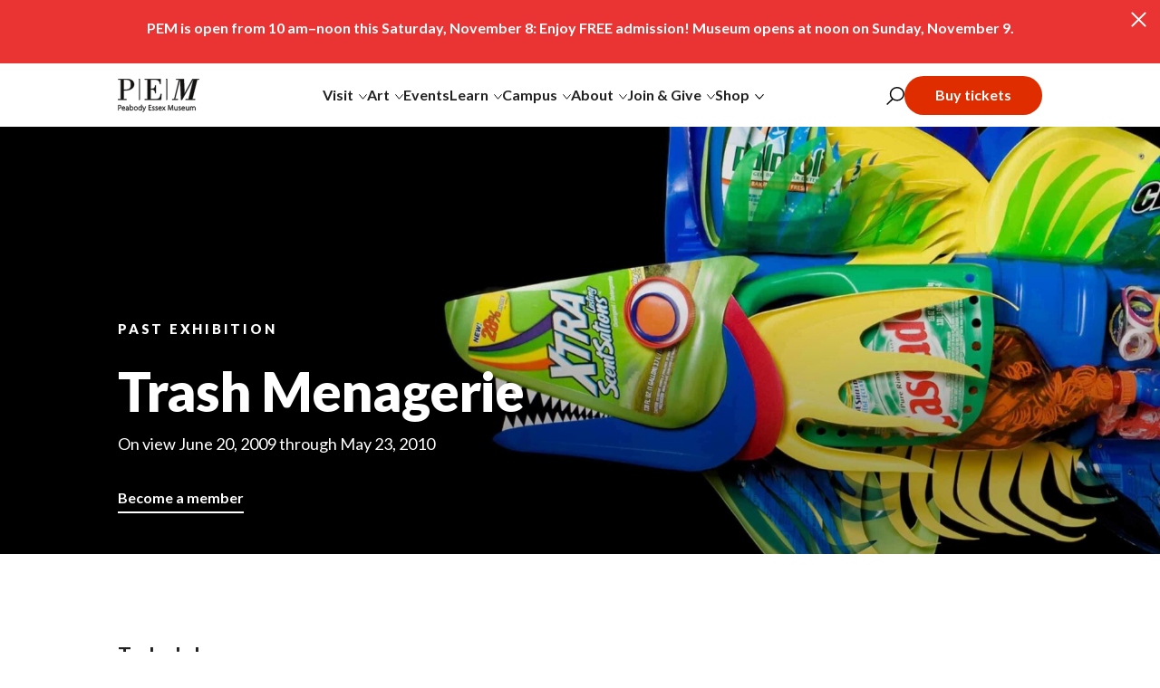

--- FILE ---
content_type: text/html; charset=UTF-8
request_url: https://www.pem.org/exhibitions/trash-menagerie
body_size: 18452
content:
<!DOCTYPE html>
<html lang="en-US">
	<head>
		<meta http-equiv="X-UA-Compatible" content="IE=edge"/>
		<meta name="viewport" content="width=device-width, initial-scale=1"/>
		<meta name="p:domain_verify" content="15a3c9157ee63f9109382347e2de735e"/>
		<meta name="facebook-domain-verification" content="irfo70yl3yqoe3rip9zcakubhuoyyi"/>
		<link rel="stylesheet" href="https://fonts.googleapis.com/css?family=Lato:300,300i,400,400i,700,700i,900,900i|Playfair+Display:400,400i"/>
		<link rel="stylesheet" href="https://www.pem.org/lib/css/app.css?v=103025"/>
				<script src="https://www.pem.org/lib/js/modernizr.js"></script>
		<!-- Hotjar Tracking Code for PEM Website -->
		<script>
			(function (h, o, t, j, a, r) {
h.hj = h.hj || function () {
(h.hj.q = h.hj.q || []).push(arguments);
};
h._hjSettings = {
hjid: 3008402,
hjsv: 6
};
a = o.getElementsByTagName('head')[0];
r = o.createElement('script');
r.async = 1;
r.src = t + h._hjSettings.hjid + j + h._hjSettings.hjsv;
a.appendChild(r);
})(window, document, 'https://static.hotjar.com/c/hotjar-', '.js?sv=');
		</script>
		<!-- Google Tag Manager -->
		<script>
			(function (w, d, s, l, i) {
w[l] = w[l] || [];
w[l].push({'gtm.start': new Date().getTime(), event: 'gtm.js'});
var f = d.getElementsByTagName(s)[0],
j = d.createElement(s),
dl = l != 'dataLayer' ? '&l=' + l : '';
j.async = true;
j.src = 'https://www.googletagmanager.com/gtm.js?id=' + i + dl;
f.parentNode.insertBefore(j, f);
})(window, document, 'script', 'dataLayer', 'GTM-WTXKNV9');
		</script>
		<!-- End Google Tag Manager -->
			<title>Trash Menagerie</title><meta name="generator" content="SEOmatic">
<meta name="description" content="Trash Menagerie presents over 30 improbable works of art created from things most of us simply throw away.">
<meta name="referrer" content="no-referrer-when-downgrade">
<meta name="robots" content="all">
<meta content="en_US" property="og:locale">
<meta content="pem.org" property="og:site_name">
<meta content="website" property="og:type">
<meta content="https://www.pem.org/exhibitions/trash-menagerie" property="og:url">
<meta content="Trash Menagerie" property="og:title">
<meta content="Trash Menagerie presents over 30 improbable works of art created from things most of us simply throw away." property="og:description">
<meta content="https://s3.us-east-1.amazonaws.com/pem-org/general/search/_1200x630_crop_center-center_82_none/extrashm012009.jpg?mtime=1696628173" property="og:image">
<meta name="twitter:card" content="summary_large_image">
<meta name="twitter:creator" content="@">
<meta name="twitter:title" content="Trash Menagerie">
<meta name="twitter:description" content="Trash Menagerie presents over 30 improbable works of art created from things most of us simply throw away.">
<meta name="twitter:image" content="https://s3.us-east-1.amazonaws.com/pem-org/general/search/_1200x630_crop_center-center_82_none/extrashm012009.jpg?mtime=1696628173">
<link href="https://www.pem.org/exhibitions/trash-menagerie" rel="canonical">
<link href="https://www.pem.org/" rel="home">
<link type="text/plain" href="https://www.pem.org/humans.txt" rel="author"></head>
	<body>
		<!-- Google Tag Manager (noscript) -->
		<noscript>
			<iframe src="https://www.googletagmanager.com/ns.html?id=GTM-WTXKNV9" height="0" width="0" style="display:none;visibility:hidden"></iframe>
		</noscript>
		<!-- End Google Tag Manager (noscript) -->
		<div class="searchModal gutter">
	<div class="searchModal__wrap">
		<div class="searchModal__top darkText">
			<h1>Search</h1>
			<div class="searchModal__inputCont">
				<input id="site-search" class="searchModal__input" placeholder="Type to search"/>
				<ul id="searchResults" class="searchModal__searchResults searchModal__searchResults--desk"></ul>
			</div>
			<div class="searchModal__submit">
				<svg width="34" height="34" viewbox="0 0 34 34" fill="none" xmlns="http://www.w3.org/2000/svg">
	<circle cx="20.0536" cy="13.6913" r="12.3153" stroke="#212121" stroke-width="2"/>
	<line x1="13.4077" y1="22.5372" x2="1.37899" y2="32.9855" stroke="#212121" stroke-width="2"/>
</svg>
</div>
			<div class="searchModal__close">
				<svg width="29" height="29" viewbox="0 0 29 29" fill="none" xmlns="http://www.w3.org/2000/svg">
	<rect x="1.92969" y="0.374512" width="37.0712" height="2" transform="rotate(45.1527 1.92969 0.374512)" fill="#212121"/>
	<rect x="0.398438" y="26.6011" width="37.3429" height="2" transform="rotate(-45.2109 0.398438 26.6011)" fill="#212121"/>
</svg>
</div>
		</div>
		<div class="searchModal__bottom">
			<ul id="searchResultsMobile" class="searchModal__searchResults searchModal__searchResults--mobile"></ul>
		</div>
	</div>

</div>
		<header id="header-nav" class="header js-header">
		<div class="alerts">
																	<div data-id="Gala update 11/8" class="alerts__wrapper" style="background-color: #ea3434; color: #ffffff">
							<div class="alerts__cont"><p>PEM is open from 10 am–noon this Saturday, November 8: Enjoy FREE admission! Museum opens at noon on Sunday, November 9.</p></div>
							<div data-id="Gala update 11/8" data-date="Sun, 09 Nov 2025 12:00:00 America/New_York" class="alerts__close">
								<svg class="alert__closeSvg" xmlns="http://www.w3.org/2000/svg" width="16.941" fill="#fff" height="16.94" viewbox="0 0 16.941 16.94">
	<g id="Group_33" data-name="Group 33" transform="translate(-239.626 -36.81)">
		<rect id="Rectangle_12" data-name="Rectangle 12" width="21.903" height="2.053" rx="1.027" transform="translate(239.627 52.298) rotate(-45)"/>
		<rect id="Rectangle_13" data-name="Rectangle 13" width="21.903" height="2.053" rx="1.027" transform="translate(241.078 36.81) rotate(45)"/>
	</g>
</svg>
</div>
						</div>
										</div>

	<div class="header__wrap gutter">
		<div class="header__container">
			<a class="header__home" href="https://www.pem.org/"><svg id="Layer_1" class="header__logo" data-name="Layer 1" xmlns="http://www.w3.org/2000/svg" viewbox="0 0 93.16 38.22">
	<defs>
		<style>
			.cls-11 {
				stroke-width: 0.3px;
			}

			.cls-11,
			.cls-22,
			.cls-33 {
				fill: #141111;
				stroke: #212121;
				stroke-miterlimit: 10;
			}

			.cls-22 {
				stroke-width: 0.25px;
			}

			.cls-33 {
				stroke-width: 0.4px;
			}
		</style>
	</defs>
	<polygon class="cls-33" points="69.86 1.09 64.43 23.21 62.29 23.21 62.07 24.1 68.44 24.1 68.65 23.21 65.43 23.21 70.93 1.09 71.19 1.09 72.3 24.1 73.41 24.1 86.04 1.09 86.32 1.09 80.75 23.21 77.6 23.21 77.39 24.1 88.16 24.1 88.37 23.21 85.15 23.21 90.69 1.09 92.69 1.09 92.9 .2 85.28 .2 76.21 16.84 75.48 .2 66.75 .2 66.57 1.09 69.86 1.09"/>
	<path class="cls-33" d="M.45,1.02h2.83v22.26H.2v.82h9.73v-.82h-3.18v-9.95h1.72c7.51,0,10.2-3.83,10.2-6.76C18.66,3.42,16.59.2,9.97.2H.45v.82ZM6.75,1.02h1c4.83,0,7.12.39,7.12,5.4,0,3.97-1.07,6.08-6.91,6.08h-1.21V1.02Z"/>
	<rect class="cls-11" x="55.62" y=".2" width=".75" height="23.91"/>
	<path class="cls-33" d="M49.46,24.1l.46-6.69h-.93c-.93,5.3-2.5,5.87-7.23,5.87h-4.33v-11.06c3.54.04,5.05.5,5.26,4.33h.79V7.5h-.79c-.5,3.79-1.65,3.83-5.26,3.83V1.02h4.65c3.26,0,5.47.75,6.08,5.01h.79V.2h-18.14v.82h3.15v22.26h-3.15v.82h18.64Z"/>
	<rect class="cls-11" x="24.36" y=".2" width=".75" height="23.91"/>
	<path class="cls-22" d="M1.84,29.9c-.51,0-.94.05-1.29.11l-.11.02v6.06h.68v-2.48c.18.03.38.04.58.04.75,0,1.42-.23,1.83-.7.29-.32.45-.74.44-1.27,0-.52-.18-.95-.5-1.25-.36-.35-.92-.53-1.65-.53M1.12,30.56c.16-.02.4-.05.7-.05.9.02,1.46.37,1.47,1.21-.01.86-.53,1.29-1.55,1.31-.24,0-.45-.01-.62-.05v-2.42Z"/>
	<path class="cls-22" d="M6.57,31.54c-1.16,0-2.02.96-2.02,2.4,0,1.28.81,2.23,2.09,2.24.76,0,1.21-.19,1.38-.29l.1-.05-.19-.57-.14.07c-.23.11-.51.22-1.1.22-.78-.01-1.41-.42-1.46-1.6h3.06l.02-.1c.02-.09.02-.17.02-.28,0-.62-.28-2.02-1.77-2.03M5.28,33.36c.12-.58.48-1.2,1.24-1.2.84,0,1.08.66,1.11,1.2h-2.35Z"/>
	<path class="cls-22" d="M12.32,34.97v-1.64c0-.39-.06-.82-.29-1.18-.23-.36-.65-.61-1.29-.61-.4,0-.89.11-1.3.38l-.09.06.24.56.13-.1c.28-.2.64-.29.98-.29.01,0,.02,0,.02,0,.86,0,.91.67.92,1.08-1.64.02-2.55.63-2.56,1.67,0,.62.45,1.28,1.36,1.28.56,0,.99-.24,1.26-.52l.04.42h.66l-.03-.15c-.05-.31-.06-.65-.06-.97M11.63,33.85v.77c0,.06,0,.14-.03.2-.13.37-.48.75-1.12.75-.38-.01-.7-.2-.71-.74,0-.41.21-.63.55-.79.34-.15.8-.2,1.23-.2h0s.04,0,.06,0"/>
	<path class="cls-22" d="M15.81,31.54c-.61,0-1.1.23-1.42.6v-2.52h-.69v5.36c0,.31,0,.68-.03.97v.14s.63,0,.63,0l.02-.51c.34.4.81.61,1.39.61h.02c.99,0,2-.82,2-2.37,0-1.31-.78-2.28-1.92-2.28M17.05,33.83c-.01,1.05-.51,1.74-1.38,1.74-.6,0-1.08-.38-1.25-.96-.02-.09-.03-.18-.03-.27v-.84c0-.13.02-.23.05-.33.19-.64.72-1.02,1.27-1.02.86,0,1.34.75,1.34,1.68"/>
	<path class="cls-22" d="M20.6,31.54c-1.11,0-2.11.87-2.12,2.36,0,1.37.9,2.29,2.05,2.29h0c.99,0,2.13-.74,2.13-2.36,0-1.34-.84-2.29-2.08-2.29M20.56,35.58c-.77,0-1.38-.71-1.39-1.7,0-.86.44-1.72,1.42-1.72,1,0,1.4.96,1.4,1.69,0,1.02-.64,1.72-1.43,1.73h0Z"/>
	<path class="cls-22" d="M27.4,35v-5.37h-.68v2.41c-.27-.28-.69-.49-1.26-.49-1.11,0-2.02.94-2.02,2.38v.02c0,1.3.82,2.24,1.94,2.24h0c.63,0,1.1-.27,1.39-.62l.02.53h.65v-.14c-.04-.29-.05-.65-.05-.96M26.71,33.43v.84c0,.13,0,.22-.04.31-.16.64-.68,1-1.22,1-.9,0-1.33-.77-1.33-1.68,0-1.04.53-1.74,1.36-1.74.62,0,1.06.42,1.19.92.03.1.04.25.04.35"/>
	<path class="cls-22" d="M30.43,34.44c-.08.2-.14.39-.2.57-.06-.18-.13-.37-.19-.55l-1.13-2.83h-.73l1.63,4.07c.03.08.04.13.04.13,0,0,0,.05-.04.13-.2.48-.47.81-.67,1.01-.24.22-.49.36-.69.43l-.12.05.22.6.12-.04c.1-.04.43-.17.77-.46.59-.51.94-1.31,1.45-2.61l1.33-3.31h-.73l-1.05,2.8Z"/>
	<polygon class="cls-22" points="35.89 33.17 38.24 33.17 38.24 33.04 38.24 32.69 38.24 32.56 35.89 32.56 35.89 30.56 38.38 30.56 38.38 30.08 38.38 29.95 35.21 29.95 35.21 36.1 38.52 36.1 38.52 35.62 38.52 35.48 35.89 35.48 35.89 33.17"/>
	<path class="cls-22" d="M40.84,33.48c-.57-.24-.78-.38-.78-.73,0-.32.21-.58.68-.59.39,0,.63.13.76.23l.13.09.27-.59-.09-.06c-.24-.17-.59-.29-1-.29-.87,0-1.42.58-1.43,1.27,0,.58.44,1,1.15,1.27.59.25.79.43.8.83,0,.37-.23.65-.84.66-.34,0-.66-.14-.87-.27l-.13-.08-.06.14-.15.35-.04.1.1.06c.3.19.71.31,1.14.31.9,0,1.55-.53,1.55-1.33,0-.71-.47-1.11-1.17-1.37"/>
	<path class="cls-22" d="M44.4,33.48c-.57-.24-.78-.38-.78-.73,0-.32.21-.59.68-.59.39,0,.63.14.76.23l.13.09.27-.59-.09-.06c-.24-.17-.59-.29-1-.29-.87,0-1.42.58-1.43,1.27,0,.58.44,1,1.15,1.27.59.25.79.43.8.83,0,.37-.23.65-.84.66-.34,0-.66-.14-.87-.27l-.13-.08-.06.14-.15.35-.04.1.1.06c.3.19.71.31,1.14.31.9,0,1.55-.53,1.55-1.33,0-.71-.47-1.11-1.17-1.37"/>
	<path class="cls-22" d="M48.38,31.54c-1.16,0-2.02.96-2.02,2.4,0,1.28.81,2.23,2.09,2.24.76,0,1.21-.19,1.38-.29l.1-.05-.19-.57-.14.07c-.23.11-.51.22-1.1.22-.78-.01-1.4-.42-1.46-1.6h3.06l.02-.1c.02-.09.02-.17.02-.28,0-.62-.28-2.02-1.77-2.03M47.09,33.36c.12-.58.48-1.2,1.24-1.2.84,0,1.08.66,1.11,1.2h-2.35Z"/>
	<path class="cls-22" d="M54.47,31.64h-.79l-.76,1.08c-.13.18-.26.36-.39.56-.12-.19-.24-.37-.38-.56l-.75-1.08h-.8l1.54,2.18-1.63,2.27h.8l.77-1.11c.16-.23.3-.42.43-.63.13.2.27.41.42.63l.78,1.11h.81l-1.6-2.28,1.55-2.18Z"/>
	<path class="cls-22" d="M62.22,29.95l-1.35,3.48c-.23.61-.41,1.09-.55,1.53-.14-.46-.32-.95-.53-1.53l-1.3-3.48h-.7l-.45,6.15h.68l.19-2.83c.05-.66.08-1.35.11-1.94.15.46.33.96.54,1.55l1.19,3.21h.47l1.27-3.28c.23-.59.41-1.1.57-1.56.02.6.07,1.31.11,1.93l.18,2.91h.68l-.41-6.15h-.71Z"/>
	<path class="cls-22" d="M68.15,34.94v-3.3h-.68v2.74c0,.15-.03.3-.07.42-.16.37-.57.76-1.11.76-.73,0-.96-.53-.98-1.43v-2.49h-.68v2.57c0,.81.23,1.32.56,1.62.33.29.72.37,1.01.37.6,0,1.05-.28,1.33-.6l.02.5h.67v-.14c-.04-.32-.05-.65-.05-1.01"/>
	<path class="cls-22" d="M70.85,33.48c-.57-.24-.78-.38-.78-.73,0-.32.21-.58.68-.59.39,0,.63.13.76.23l.13.09.27-.59-.09-.06c-.24-.17-.59-.29-1-.29-.87,0-1.42.58-1.43,1.27,0,.58.44,1,1.15,1.27.59.25.79.43.8.83,0,.37-.23.65-.84.66-.34,0-.66-.14-.87-.27l-.13-.08-.06.14-.15.35-.04.1.1.06c.3.19.71.31,1.14.31.9,0,1.55-.53,1.55-1.33,0-.71-.47-1.1-1.17-1.37"/>
	<path class="cls-22" d="M74.83,31.54c-1.16,0-2.02.96-2.02,2.4,0,1.28.81,2.24,2.09,2.24.76,0,1.21-.19,1.38-.29l.1-.05-.19-.57-.14.07c-.23.11-.51.22-1.1.22-.78-.01-1.41-.42-1.46-1.6h3.06l.02-.1c.02-.09.02-.17.02-.28,0-.62-.28-2.02-1.77-2.03M73.54,33.36c.11-.58.48-1.2,1.24-1.2.84,0,1.08.66,1.11,1.2h-2.35Z"/>
	<path class="cls-22" d="M81.2,34.94v-3.3h-.68v2.74c0,.15-.03.3-.07.42-.16.37-.57.76-1.11.76-.73,0-.96-.53-.98-1.43v-2.49h-.69v2.57c0,.81.23,1.32.56,1.62.32.3.72.37,1.01.37.6,0,1.05-.28,1.33-.6l.02.5h.67v-.14c-.04-.32-.05-.65-.05-1.01"/>
	<path class="cls-22" d="M88.11,31.89c-.32-.28-.7-.34-.93-.34-.47,0-.79.14-1.08.37-.12.1-.24.23-.34.39-.24-.45-.68-.76-1.23-.76-.57,0-.98.23-1.26.58l-.02-.48h-.67v.14c.04.33.05.61.05.99v3.32h.69v-2.72c0-.13.02-.26.06-.37.14-.44.55-.85,1.03-.85.59,0,.9.46.91,1.18v2.76h.68v-2.82c0-.14.03-.26.06-.38.15-.39.52-.74.97-.73.63,0,.94.45.96,1.37v2.57h.69v-2.6c0-.82-.25-1.32-.58-1.6"/>
</svg>
</a>

			<nav class="header__nav nav">

																			<div tabindex="0" class="nav__level1">
							<div class="nav__titleCont">
																	<p class="nav__title">Visit
									</p>
																<svg class="nav__carrot" xmlns="http://www.w3.org/2000/svg" width="9.087" height="6.42" viewbox="0 0 9.087 6.42">
	<path id="Path_23" data-name="Path 23" d="M770.35-2530.76l4.15,5.3,4.15-5.3" transform="translate(-769.957 2531.068)" fill="none" stroke="#000" stroke-width="1"/>
</svg>
							</div>
							<svg class="nav__indicator" data-id=20127 xmlns="http://www.w3.org/2000/svg" width="73" height="22" viewbox="0 0 73 22">
	<path id="Polygon_1" data-name="Polygon 1" d="M34.435,1.245a4,4,0,0,1,4.13,0L60.68,14.574A4,4,0,0,1,58.615,22H14.385a4,4,0,0,1-2.065-7.426Z" fill="#f5f5f5"/>
</svg>
							<div class="nav__childContainer">

								<div class="nav__content">
																		<div class="nav__leftChildren ">
										<div class="nav__leftChildrenInsides">
											<p class="nav__innerTitle">Visit</p>
											<ul class="nav__childUl ">
																																																																																		<li class="nav__childLi ">
														<a class="nav__childA" href="https://www.pem.org/visit">Plan your visit
																															<span>Tickets, hours, parking, dining and FAQs.</span>
																													</a>
																																																																																			<li class="nav__childLi ">
														<a class="nav__childA" href="https://www.pem.org/visit/accessibility">Accessibility
																															<span>View and reserve resources for your visit.</span>
																													</a>
																																																																																			<li class="nav__childLi ">
														<a class="nav__childA" href="https://www.pem.org/visit/tours">Tours
																															<span>Guided, self-guided and audio-guided options.</span>
																													</a>
																																																																																			<li class="nav__childLi ">
														<a class="nav__childA" href="https://www.pem.org/visit/tours/daily-tours/group-tours">Group Tours
																															<span>Buying tickets for ten or more? Book here.</span>
																													</a>
																																																																																			<li class="nav__childLi ">
														<a class="nav__childA" href="https://www.pem.org/visit/families">Families
																															<span>Browse our family-friendly amenities and tips.</span>
																													</a>
																									</ul>
											</div>
											
																							<div class="nav__bottomLeftButton">
																																																							<a  target="_blank"  href="https://pem.us8.list-manage.com/subscribe?u=e8cc2e99dcd6268c451a57583&amp;id=4ecb2673ad" class="nav__membership">Get our newsletter</a>
																																							</div>
																							
										</div>
										
																																												
												<div class="nav__rightInfo">
																											<div class="nav__rightImg"><img loading="lazy" src="https://s3.us-east-1.amazonaws.com/pem-org/general/Visit_NavDrop_600_01.jpg" alt="Peabody Essex Museum"></div>
													
													<div class="nav__openField">
																													<h6 class="nav__detailTitle">Museum Hours</h6>
																																											<p>The museum is open Thursdays through Mondays, 10 am–5 pm.</p>
																																											<a tabindex="0"  href="/visit" class="nav__detailLink">Plan your visit</a>
																											</div>
																									</div>
																																																														</div>
									
								</div>
								
							</div>
																																																																																			<div tabindex="0" class="nav__level1">
							<div class="nav__titleCont">
																	<p class="nav__title">Art
									</p>
																<svg class="nav__carrot" xmlns="http://www.w3.org/2000/svg" width="9.087" height="6.42" viewbox="0 0 9.087 6.42">
	<path id="Path_23" data-name="Path 23" d="M770.35-2530.76l4.15,5.3,4.15-5.3" transform="translate(-769.957 2531.068)" fill="none" stroke="#000" stroke-width="1"/>
</svg>
							</div>
							<svg class="nav__indicator" data-id=20137 xmlns="http://www.w3.org/2000/svg" width="73" height="22" viewbox="0 0 73 22">
	<path id="Polygon_1" data-name="Polygon 1" d="M34.435,1.245a4,4,0,0,1,4.13,0L60.68,14.574A4,4,0,0,1,58.615,22H14.385a4,4,0,0,1-2.065-7.426Z" fill="#f5f5f5"/>
</svg>
							<div class="nav__childContainer">

								<div class="nav__content">
																		<div class="nav__leftChildren ">
										<div class="nav__leftChildrenInsides">
											<p class="nav__innerTitle">Art</p>
											<ul class="nav__childUl ">
																																																																		<li class="nav__childLi ">
														<a class="nav__childA" href="https://www.pem.org/exhibitions">Exhibitions
																															<span>Exciting new shows on view.</span>
																													</a>
																																																																			<li class="nav__childLi ">
														<a class="nav__childA" href="https://www.pem.org/exhibitions#galleries">Galleries
																															<span>Ongoing installations showcasing PEM’s collection.</span>
																													</a>
																																																																																			<li class="nav__childLi ">
														<a class="nav__childA" href="https://www.pem.org/the-pem-collection">The PEM Collection
																															<span>Explore highlighted works from across time and place.</span>
																													</a>
																																																																																			<li class="nav__childLi ">
														<a class="nav__childA" href="https://www.pem.org/yin-yu-tang-a-chinese-home">Yin Yu Tang: A Chinese Home
																															<span>Learn about a rare 200-year-old Chinese house in Salem.</span>
																													</a>
																																																																																			<li class="nav__childLi ">
														<a class="nav__childA" href="https://www.pem.org/the-pem-prize">The PEM Prize
																															<span>Awarded to artists exploring civic engagement.</span>
																													</a>
																									</ul>
											</div>
											
																							<div class="nav__bottomLeftButton">
																																																							<a  href="https://www.pem.org/exhibitions" class="nav__membership">See what&#039;s on view</a>
																																							</div>
																							
										</div>
										
																																												
												<div class="nav__rightInfo">
																											<div class="nav__rightImg"><img loading="lazy" src="https://s3.us-east-1.amazonaws.com/pem-org/general/Dropdwn_ART_600_02.jpg" alt="Peabody Essex Museum"></div>
													
													<div class="nav__openField">
																													<h6 class="nav__detailTitle">Our collection</h6>
																																											<p>Investigate PEM’s varied collection areas and see works currently on view.</p>
																																											<a tabindex="0"  href="https://www.pem.org/the-pem-collection" class="nav__detailLink">Learn more</a>
																											</div>
																									</div>
																																																														</div>
									
								</div>
								
							</div>
																																																																																				<div class="nav__level1 nav__level1--noParent">
																										<a tabindex="0" href="https://www.pem.org/events"  class="nav__title nav__title--noParent">Events</a>
															</div>
							
																															<div tabindex="0" class="nav__level1">
							<div class="nav__titleCont">
																	<p class="nav__title">Learn
									</p>
																<svg class="nav__carrot" xmlns="http://www.w3.org/2000/svg" width="9.087" height="6.42" viewbox="0 0 9.087 6.42">
	<path id="Path_23" data-name="Path 23" d="M770.35-2530.76l4.15,5.3,4.15-5.3" transform="translate(-769.957 2531.068)" fill="none" stroke="#000" stroke-width="1"/>
</svg>
							</div>
							<svg class="nav__indicator" data-id=20144 xmlns="http://www.w3.org/2000/svg" width="73" height="22" viewbox="0 0 73 22">
	<path id="Polygon_1" data-name="Polygon 1" d="M34.435,1.245a4,4,0,0,1,4.13,0L60.68,14.574A4,4,0,0,1,58.615,22H14.385a4,4,0,0,1-2.065-7.426Z" fill="#f5f5f5"/>
</svg>
							<div class="nav__childContainer">

								<div class="nav__content">
																		<div class="nav__leftChildren ">
										<div class="nav__leftChildrenInsides">
											<p class="nav__innerTitle">Learn</p>
											<ul class="nav__childUl ">
																																																																																		<li class="nav__childLi ">
														<a class="nav__childA" href="https://www.pem.org/learning-and-community-engagement">Learning &amp; Community Engagement
																															<span>See what PEM is doing in our community and beyond.</span>
																													</a>
																																																																																			<li class="nav__childLi ">
														<a class="nav__childA" href="https://www.pem.org/the-dotty-brown-art-nature-center">The Dotty Brown Art &amp; Nature Center
																															<span>Art making &amp; nature-inspired activities for all ages.</span>
																													</a>
																																																																																			<li class="nav__childLi ">
														<a class="nav__childA" href="https://www.pem.org/celebrate-salem-400">Salem 400+
																															<span>Celebrate our storied history throughout 2026.</span>
																													</a>
																																																																																			<li class="nav__childLi ">
														<a class="nav__childA" href="https://www.pem.org/blog-pemcast">Blog &amp; PEMcast
																															<span>Did you know we have a podcast? Tune in!</span>
																													</a>
																																																																																			<li class="nav__childLi ">
														<a class="nav__childA" href="https://www.pem.org/the-salem-witch-trials-of-1692">The Salem Witch Trials of 1692
																															<span>Learn about Salem’s most infamous historic event.</span>
																													</a>
																																																																																			<li class="nav__childLi ">
														<a class="nav__childA" href="https://www.pem.org/virtual-tours">Virtual Tours
																															<span>Explore our galleries from your home or classroom.</span>
																													</a>
																									</ul>
											</div>
											
																							<div class="nav__bottomLeftButton">
																																																							<a  href="https://www.pem.org/learning-and-community-engagement" class="nav__membership">Get creative with us!</a>
																																							</div>
																							
										</div>
										
																																												
												<div class="nav__rightInfo">
																											<div class="nav__rightImg"><img loading="lazy" src="https://s3.us-east-1.amazonaws.com/pem-org/general/blog_SWTwalk_dropdwn_002.jpg" alt="Peabody Essex Museum"></div>
													
													<div class="nav__openField">
																													<h6 class="nav__detailTitle">Behind the scenes at PEM</h6>
																																											<p>Read stories from curators, artists and more on our <em>Connected</em> blog, or find conversations on the PEMcast, the museum’s official podcast.</p>
																																											<a tabindex="0"  href="/blog-pemcast" class="nav__detailLink">Read now</a>
																											</div>
																									</div>
																																																														</div>
									
								</div>
								
							</div>
																																																																																												<div tabindex="0" class="nav__level1">
							<div class="nav__titleCont">
																	<p class="nav__title">Campus
									</p>
																<svg class="nav__carrot" xmlns="http://www.w3.org/2000/svg" width="9.087" height="6.42" viewbox="0 0 9.087 6.42">
	<path id="Path_23" data-name="Path 23" d="M770.35-2530.76l4.15,5.3,4.15-5.3" transform="translate(-769.957 2531.068)" fill="none" stroke="#000" stroke-width="1"/>
</svg>
							</div>
							<svg class="nav__indicator" data-id=448906 xmlns="http://www.w3.org/2000/svg" width="73" height="22" viewbox="0 0 73 22">
	<path id="Polygon_1" data-name="Polygon 1" d="M34.435,1.245a4,4,0,0,1,4.13,0L60.68,14.574A4,4,0,0,1,58.615,22H14.385a4,4,0,0,1-2.065-7.426Z" fill="#f5f5f5"/>
</svg>
							<div class="nav__childContainer">

								<div class="nav__content">
																		<div class="nav__leftChildren ">
										<div class="nav__leftChildrenInsides">
											<p class="nav__innerTitle">Campus</p>
											<ul class="nav__childUl ">
																																																																		<li class="nav__childLi ">
														<a class="nav__childA" href="https://www.pem.org/historic-houses/historic-houses">Historic Houses
																															<span>Learn about our collection of homes spanning four centuries.</span>
																													</a>
																																																																																			<li class="nav__childLi ">
														<a class="nav__childA" href="https://www.pem.org/gardens">Gardens
																															<span>Explore our arboretum and green spaces.</span>
																													</a>
																																																																																			<li class="nav__childLi ">
														<a class="nav__childA" href="https://www.pem.org/phillips-library">Phillips Library
																															<span>Open to the public in Rowley, MA.</span>
																													</a>
																																																																																			<li class="nav__childLi ">
														<a class="nav__childA" href="https://www.pem.org/the-james-b-and-mary-lou-hawkes-collection-center">The James B. and Mary Lou Hawkes Collection Center
																															<span>We conserve and care for 850,000+ works in Rowley, MA.</span>
																													</a>
																																																																																			<li class="nav__childLi ">
														<a class="nav__childA" href="https://www.pem.org/event-rentals">Event Rentals
																															<span>Book your wedding or corporate party!</span>
																													</a>
																									</ul>
											</div>
											
																							<div class="nav__bottomLeftButton">
																																																							<a  href="/membership" class="nav__membership">Become a member</a>
																																							</div>
																							
										</div>
										
																																												
												<div class="nav__rightInfo">
																											<div class="nav__rightImg"><img loading="lazy" src="https://s3.us-east-1.amazonaws.com/pem-org/general/EventRentals_600_dropdown.jpg" alt="Peabody Essex Museum"></div>
													
													<div class="nav__openField">
																													<h6 class="nav__detailTitle">Book PEM for your next event</h6>
																																											<p>The museum is the perfect setting for a wedding party or your next corporate event.</p>
																																											<a tabindex="0"  href="/event-rentals" class="nav__detailLink">Learn more</a>
																											</div>
																									</div>
																																																														</div>
									
								</div>
								
							</div>
																																																																																			<div tabindex="0" class="nav__level1">
							<div class="nav__titleCont">
																	<p class="nav__title">About
									</p>
																<svg class="nav__carrot" xmlns="http://www.w3.org/2000/svg" width="9.087" height="6.42" viewbox="0 0 9.087 6.42">
	<path id="Path_23" data-name="Path 23" d="M770.35-2530.76l4.15,5.3,4.15-5.3" transform="translate(-769.957 2531.068)" fill="none" stroke="#000" stroke-width="1"/>
</svg>
							</div>
							<svg class="nav__indicator" data-id=20148 xmlns="http://www.w3.org/2000/svg" width="73" height="22" viewbox="0 0 73 22">
	<path id="Polygon_1" data-name="Polygon 1" d="M34.435,1.245a4,4,0,0,1,4.13,0L60.68,14.574A4,4,0,0,1,58.615,22H14.385a4,4,0,0,1-2.065-7.426Z" fill="#f5f5f5"/>
</svg>
							<div class="nav__childContainer">

								<div class="nav__content">
																		<div class="nav__leftChildren ">
										<div class="nav__leftChildrenInsides">
											<p class="nav__innerTitle">About</p>
											<ul class="nav__childUl ">
																																																																																		<li class="nav__childLi ">
														<a class="nav__childA" href="https://www.pem.org/about-pem">About PEM
																															<span>Our mission, values, curators, leadership and history.</span>
																													</a>
																																																																																			<li class="nav__childLi ">
														<a class="nav__childA" href="https://www.pem.org/about-pem/pem-forward">PEM Forward
																															<span>Learn about the museum’s strategic plan.</span>
																													</a>
																																																																																			<li class="nav__childLi ">
														<a class="nav__childA" href="https://www.pem.org/about-pem/jobs-opportunities">Jobs &amp; Opportunities
																															<span>Love PEM? Come work or volunteer at the museum.</span>
																													</a>
																																																																																			<li class="nav__childLi ">
														<a class="nav__childA" href="https://www.pem.org/about-pem/pem-initiatives">PEM Initiatives
																															<span>Museum research and work that goes beyond exhibitions.</span>
																													</a>
																																																																																			<li class="nav__childLi ">
														<a class="nav__childA" href="https://www.pem.org/press-news">Press &amp; News
																															<span>See the latest news and information about PEM.</span>
																													</a>
																																																																																			<li class="nav__childLi ">
														<a class="nav__childA" href="https://www.pem.org/about-pem/contact-us">Contact Us
																													</a>
																									</ul>
											</div>
											
																							<div class="nav__bottomLeftButton">
																																																							<a  href="https://www.pem.org/membership" class="nav__membership">Become a member</a>
																																							</div>
																							
										</div>
										
																																												
												<div class="nav__rightInfo">
																											<div class="nav__rightImg"><img loading="lazy" src="https://s3.us-east-1.amazonaws.com/pem-org/general/About_drop_employment_001_2022-10-18-210835_nhyw.jpg" alt="Peabody Essex Museum"></div>
													
													<div class="nav__openField">
																													<h6 class="nav__detailTitle">We&#039;re hiring!</h6>
																																											<p>Have you dreamed about working in a museum? View open positions and internships today.</p>
																																											<a tabindex="0"  href="https://www.pem.org/about-pem/jobs-opportunities" class="nav__detailLink">Learn more</a>
																											</div>
																									</div>
																																																														</div>
									
								</div>
								
							</div>
																																																																																												<div tabindex="0" class="nav__level1">
							<div class="nav__titleCont">
																	<p class="nav__title">Join &amp; Give
									</p>
																<svg class="nav__carrot" xmlns="http://www.w3.org/2000/svg" width="9.087" height="6.42" viewbox="0 0 9.087 6.42">
	<path id="Path_23" data-name="Path 23" d="M770.35-2530.76l4.15,5.3,4.15-5.3" transform="translate(-769.957 2531.068)" fill="none" stroke="#000" stroke-width="1"/>
</svg>
							</div>
							<svg class="nav__indicator" data-id=20159 xmlns="http://www.w3.org/2000/svg" width="73" height="22" viewbox="0 0 73 22">
	<path id="Polygon_1" data-name="Polygon 1" d="M34.435,1.245a4,4,0,0,1,4.13,0L60.68,14.574A4,4,0,0,1,58.615,22H14.385a4,4,0,0,1-2.065-7.426Z" fill="#f5f5f5"/>
</svg>
							<div class="nav__childContainer">

								<div class="nav__content">
																		<div class="nav__leftChildren nav__leftChildren--sixPlus">
										<div class="nav__leftChildrenInsides">
											<p class="nav__innerTitle">Join &amp; Give</p>
											<ul class="nav__childUl ">
																																																																																		<li class="nav__childLi ">
														<a class="nav__childA" href="https://www.pem.org/membership">Membership
																															<span>Browse levels and exclusive benefits for PEM members.</span>
																													</a>
																																																																																			<li class="nav__childLi ">
														<a class="nav__childA" href="https://www.pem.org/support-pem">Support PEM
																															<span>Interested in supporting PEM’s mission? Learn how.</span>
																													</a>
																																																																																			<li class="nav__childLi ">
														<a class="nav__childA" href="https://www.pem.org/east-india-marine-associates">East India Marine Associates
																															<span>Support PEM through our highest levels of membership.</span>
																													</a>
																																																																																			<li class="nav__childLi ">
														<a class="nav__childA" href="https://www.pem.org/membership/genpem">GenPEM
																															<span>Meet fellow art lovers in our young patrons’ program.</span>
																													</a>
																																																																																			<li class="nav__childLi ">
														<a class="nav__childA" href="https://www.pem.org/corporate-support">Corporate Support
																															<span>Learn how your business can support a nonprofit.</span>
																													</a>
																																																																																			<li class="nav__childLi ">
														<a class="nav__childA" href="https://www.pem.org/gift-membership">Gift Membership
																															<span>Give the gift of free PEM admission to a loved one.</span>
																													</a>
																																																																																			<li class="nav__childLi nav__childLi--plusSix">
														<a class="nav__childA" href="https://www.pem.org/pem-gala">PEM Gala
																															<span>Join the party at our dazzling annual fundraiser.</span>
																													</a>
																									</ul>
											</div>
											
																							<div class="nav__bottomLeftButton">
																																																							<a  href="https://www.pem.org/membership" class="nav__membership">Become a member</a>
																																							</div>
																							
										</div>
										
																																												
												<div class="nav__rightInfo">
																											<div class="nav__rightImg"><img loading="lazy" src="https://s3.us-east-1.amazonaws.com/pem-org/general/JoinGiveDrop_Membership_600_001_2022-10-18-211012_kzsx.jpg" alt="Peabody Essex Museum"></div>
													
													<div class="nav__openField">
																													<h6 class="nav__detailTitle">Become a member</h6>
																																											<p>A visit to PEM is an experience like no other — one that will leave you coming back for more. Bring family or friends on your next visit.</p>
																																											<a tabindex="0"  href="/membership" class="nav__detailLink">Join us</a>
																											</div>
																									</div>
																																																														</div>
									
								</div>
								
							</div>
																																																																																																					<div tabindex="0" class="nav__level1">
							<div class="nav__titleCont">
																	<p class="nav__title">Shop
									</p>
																<svg class="nav__carrot" xmlns="http://www.w3.org/2000/svg" width="9.087" height="6.42" viewbox="0 0 9.087 6.42">
	<path id="Path_23" data-name="Path 23" d="M770.35-2530.76l4.15,5.3,4.15-5.3" transform="translate(-769.957 2531.068)" fill="none" stroke="#000" stroke-width="1"/>
</svg>
							</div>
							<svg class="nav__indicator" data-id=20158 xmlns="http://www.w3.org/2000/svg" width="73" height="22" viewbox="0 0 73 22">
	<path id="Polygon_1" data-name="Polygon 1" d="M34.435,1.245a4,4,0,0,1,4.13,0L60.68,14.574A4,4,0,0,1,58.615,22H14.385a4,4,0,0,1-2.065-7.426Z" fill="#f5f5f5"/>
</svg>
							<div class="nav__childContainer">

								<div class="nav__content">
																		<div class="nav__leftChildren ">
										<div class="nav__leftChildrenInsides">
											<p class="nav__innerTitle">Shop</p>
											<ul class="nav__childUl ">
																																																																		<li class="nav__childLi ">
														<a class="nav__childA" href="https://shop.pem.org/">Museum Shop
																															<span>Our main store located inside the museum.</span>
																													</a>
																																																																			<li class="nav__childLi ">
														<a class="nav__childA" href="https://shop.pem.org/collections/marine-hall-mercantile">Marine Hall Mercantile
																															<span>Needful things from near and far at 177 Essex Street.</span>
																													</a>
																									</ul>
											</div>
											
																							<div class="nav__bottomLeftButton">
																																																							<a  target="_blank"  href="https://shop.pem.org/" class="nav__membership">Shop now</a>
																																							</div>
																							
										</div>
										
																																												
												<div class="nav__rightInfo">
																											<div class="nav__rightImg"><img loading="lazy" src="https://s3.us-east-1.amazonaws.com/pem-org/general/Shop-catalog-cover_SHARE.jpg" alt="Peabody Essex Museum"></div>
													
													<div class="nav__openField">
																													<h6 class="nav__detailTitle">Holiday shopping made easy</h6>
																																											<p>Shop a variety of curated picks featured in our two new digital holiday catalogs for the main Museum Shop and Marine Hall Mercantile!</p>
																																											<a tabindex="0"  href="https://shop.pem.org/" class="nav__detailLink">Let&#039;s shop</a>
																											</div>
																									</div>
																																																														</div>
									
								</div>
								
							</div>
																																									
					<div class="nav__museumInfo">
						<div class="nav__museumInfoContainer">
							<a tabindex="0" href="/join-give/membership" class="nav__linkForMobile">
								<p>Become a member</p>
							</a>

																							<div class="nav__museumDiv">
									<div class="nav__museumDivScreen"></div>
									<img src="https://s3.us-east-1.amazonaws.com/pem-org/general/galleries/Visit_NavDrop_600_01.jpeg" alt="Peabody Essex Museum" class="nav__museumImg">
																			<p class="nav__museumHours">Museum Hours:</p>
																												<div class="nav__museumDetail"><p>The museum is open Thursdays through Mondays 10 am–5 pm.</p></div>
																												<a tabindex="0" href="/visit" class="nav__hoursAdmissions">Plan your visit</a>
																	</div>
													</div>
					</div>
					
				</nav>
				
				<div class="header__right">
					<div class="nav__searchContainer nav__searchContainer--close">
						<svg class="nav__searchsvg" xmlns="http://www.w3.org/2000/svg" width="19.555" height="20.274" viewbox="0 0 16.555 17.274">
	<g id="Group_15" data-name="Group 15" transform="translate(-1829.81 -53)">
		<g id="Ellipse_1" data-name="Ellipse 1" transform="translate(1832.896 53)" fill="none" stroke="#000" stroke-width="1.25">
			<circle cx="6.735" cy="6.735" r="6.735" stroke="none"/>
			<circle cx="6.735" cy="6.735" r="6.11" fill="none"/>
		</g>
		<path id="Path_22" data-name="Path 22" d="M1836.189,65l-5.287,5.287" transform="translate(-0.65 -0.455)" fill="none" stroke="#000" stroke-width="1.25"/>
	</g>
</svg>
					</div>
																												<a tabindex="0" href="https://my.pem.org/components/sharedsession?actionUrl=https://pem.org/actions/my-module/default&amp;returnUrl=https://pem.org/tickets" class="header__buy">
								<span class="header__cta--desk">Buy tickets</span>
							</a>
																					<!-- <svg class="header__hamburger" xmlns="http://www.w3.org/2000/svg" width="32" height="21" viewbox="0 0 32 21">
	<g id="Group_33" data-name="Group 33" transform="translate(-236 -39)">
		<rect id="Rectangle_12" data-name="Rectangle 12" width="32" height="3" rx="1.5" transform="translate(236 39)" fill="#000"/>
		<rect id="Rectangle_13" data-name="Rectangle 13" width="32" height="3" rx="1.5" transform="translate(236 48)" fill="#000"/>
		<rect id="Rectangle_14" data-name="Rectangle 14" width="32" height="3" rx="1.5" transform="translate(236 57)" fill="#000"/>
	</g>
</svg> -->
<?xml version="1.0" encoding="UTF-8"?>
<svg class="header__hamburger" id="a" xmlns="http://www.w3.org/2000/svg" viewBox="0 0 32.16 27.44">
	<defs>
		<style>
			.b {
				fill: #212121;
			}
		</style>
	</defs><rect class="b" x=".16" width="32" height="2"/><rect class="b" x=".16" y="12.79" width="32" height="2"/><rect class="b" y="25.44" width="24" height="2"/></svg>
					<svg class="header__closeMobile" xmlns="http://www.w3.org/2000/svg" width="16.941" height="16.94" viewbox="0 0 16.941 16.94">
	<g id="Group_33" data-name="Group 33" transform="translate(-239.626 -36.81)">
		<rect id="Rectangle_12" data-name="Rectangle 12" width="21.903" height="2.053" rx="1.027" transform="translate(239.627 52.298) rotate(-45)"/>
		<rect id="Rectangle_13" data-name="Rectangle 13" width="21.903" height="2.053" rx="1.027" transform="translate(241.078 36.81) rotate(45)"/>
	</g>
</svg>
				</div>
							</div>
		</div>
	</header>
		<main id="app" class="main js-main"> 					
<div class="heroSlider">
	<div
		class="heroSlider__wrap ">
																																																														
					<div class="heroSlider__slide gutter" style="background-color: #e0e0e0;">
			<!-- <img src="https://s3.us-east-1.amazonaws.com/pem-org/general/exTrash_Menagerie_BG_001.jpg" alt="Trash Menagerie" class="heroSlider__img"> -->
		<span class="heroSlider__img com-media-image js-auto-img-width-src" data-img-six="https://s3.us-east-1.amazonaws.com/pem-org/general/_width600/exTrash_Menagerie_BG_001.jpg" data-img-twelve="https://s3.us-east-1.amazonaws.com/pem-org/general/_width1200/exTrash_Menagerie_BG_001.jpg" data-img-eighteen="https://s3.us-east-1.amazonaws.com/pem-org/general/_width1800/exTrash_Menagerie_BG_001.jpg" data-img-twenty-four="https://s3.us-east-1.amazonaws.com/pem-org/general/_width2400/exTrash_Menagerie_BG_001.jpg" data-img-thirty-six="https://s3.us-east-1.amazonaws.com/pem-org/general/_width3600/exTrash_Menagerie_BG_001.jpg"></span>
		
			<div class="heroSlider__overlay" style="opacity: 0;"></div>
		
																					<div class="heroSlider__overlay" style="background: rgb(0,0,0);background: linear-gradient(180deg, rgba(0,0,0,0) 50%, rgba(0,0,0,.30) 80%);"></div>
					
		<div class="heroSlider__content">
		<div class="heroSlider__textContent whiteText">
											<div class="heroBadges">
									</div>
			

																								<p class="heroSlider__topLine">
							Past Exhibition</p>
								
			

							<div class="heroSlider__header"><h1>Trash Menagerie</h1></div>
										<div class="heroSlider__text "><p>On view June 20, 2009 through May 23, 2010</p></div>
																			<div class="buttons heroSlider__buttons">
																																													<a tabindex="0"  href="/membership" class="secBtn secBtn--white">
									<p>Become a member</p>
								</a>
																						</div>
					</div>
	</div>
</div>

							</div>
</div>
							


<div  class="openHours darkText paddingTop--large paddingBottom--small" style="background-color:#ffffff;">
	<div class="openHours__wrap">
				<div class="openHours__desktopWrap">
			<div class="todayHours openHours__leftDiv">
				<div class="day-wrapper openHours__leftToday">
					<div class="openHours__leftText">
													<p class="openHours__todayText themeColor">Today's hours:</p>
						
																																																							<p class="openHours__todayHours themeColor">10 am–5 pm</p>
																																																																																																																																																																																					</div>
				</div>
			</div>
			<div class="openHours__week">
																																										<div class="openHours__dayWrap openHours__currentDay"  style="background-color: #0c5f83;" >
											<p class="openHours__weekDay themeColor">Monday</p>
											<p class="openHours__weekDayTime ">10 am–5 pm</p>
										</div>
																			<div class="openHours__dayWrap " >
											<p class="openHours__weekDay themeColor">Tuesday</p>
											<p class="openHours__weekDayTime ">Closed</p>
										</div>
																			<div class="openHours__dayWrap " >
											<p class="openHours__weekDay themeColor">Wednesday</p>
											<p class="openHours__weekDayTime ">Closed</p>
										</div>
																			<div class="openHours__dayWrap " >
											<p class="openHours__weekDay themeColor">Thursday</p>
											<p class="openHours__weekDayTime ">10 am–5 pm</p>
										</div>
																			<div class="openHours__dayWrap " >
											<p class="openHours__weekDay themeColor">Friday</p>
											<p class="openHours__weekDayTime ">10 am–5 pm</p>
										</div>
																			<div class="openHours__dayWrap " >
											<p class="openHours__weekDay themeColor">Saturday</p>
											<p class="openHours__weekDayTime ">10 am–5 pm</p>
										</div>
																			<div class="openHours__dayWrap " >
											<p class="openHours__weekDay themeColor">Sunday</p>
											<p class="openHours__weekDayTime ">10 am–5 pm</p>
										</div>
																																												<div class="openHours__dayWrap openHours__mob">
											<p class="openHours__weekDay themeColor">Monday</p>
											<p class="openHours__weekDayTime openHours__weekDayTimeMob">10 am–5 pm</p>
										</div>
																			<div class="openHours__dayWrap openHours__mob">
											<p class="openHours__weekDay themeColor">Tuesday</p>
											<p class="openHours__weekDayTime openHours__weekDayTimeMob">Closed</p>
										</div>
																			<div class="openHours__dayWrap openHours__mob">
											<p class="openHours__weekDay themeColor">Wednesday</p>
											<p class="openHours__weekDayTime openHours__weekDayTimeMob">Closed</p>
										</div>
																			<div class="openHours__dayWrap openHours__mob">
											<p class="openHours__weekDay themeColor">Thursday</p>
											<p class="openHours__weekDayTime openHours__weekDayTimeMob">10 am–5 pm</p>
										</div>
																			<div class="openHours__dayWrap openHours__mob">
											<p class="openHours__weekDay themeColor">Friday</p>
											<p class="openHours__weekDayTime openHours__weekDayTimeMob">10 am–5 pm</p>
										</div>
																			<div class="openHours__dayWrap openHours__mob">
											<p class="openHours__weekDay themeColor">Saturday</p>
											<p class="openHours__weekDayTime openHours__weekDayTimeMob">10 am–5 pm</p>
										</div>
																			<div class="openHours__dayWrap openHours__mob">
											<p class="openHours__weekDay themeColor">Sunday</p>
											<p class="openHours__weekDayTime openHours__weekDayTimeMob">10 am–5 pm</p>
										</div>
																	

																			</div>
		</div>
	</div>
</div>
		

				
<section  class="introBlock darkText paddingTop--medium paddingBottom--large gutter" style="background-color: #ffffff;">
	<div class="introBlock__cont">

		<div class="introBlock__twoBlock">
			<div class="introBlock__left">

								

																										<div class="introBlock__text redactorStyles"><h2>Creative potential lurks in everyday objects.</h2></div>
					
										
				</div>
									

				<div data-id="x794274" class="introBlock__right ">
					
											<div class="introBlock__text--right redactorStyles"><p><em>Trash Menagerie</em> presents over 30 improbable works of art created from things most of us simply throw away. This playful and poignant exhibition challenges visitors to think differently about the creative potential lurking in everyday objects. From an iridescent trout made from beach refuse to a flock of cheery birds made from tin cans, <em>Trash Menagerie</em> explores animals imaginatively made from recycled rubbish.</p>

<p><strong>Media Partner</strong><br>92.5 The River and <a href="http://theriverboston.com/"></a><a href="http://theriverboston.com/" target="_blank" rel="noreferrer noopener">theriverboston.com</a></p></div>
					
					

															
																				
					
				</div>
			
		</div>
	</div>
</section>
		

						
	


		<div  class="memberEvents featuredEvent paddingTop--large paddingBottom--large" style="background-color: #ededed">
	<div class="featuredEvent__wrap">
		<div class="featuredEvent__headerWrap gutter">
			<div class="redactorStyles darkText featuredEvent__headerCont">
									<div class="featuredEvent__header"><h2>Keep exploring</h2></div>
				
				<div class="featuredEvent__rightTop buttons">
										<div class="featuredEvent__buttonCont">
						<svg aria-label="Previous" role="button" class="slider-prev-arrow" width="113" height="113" viewbox="0 0 113 113" fill="none" xmlns="http://www.w3.org/2000/svg">
	<circle cx="56.5" cy="56.5" r="55.25" transform="matrix(-1 0 0 1 113 0)" stroke="#212121" stroke-width="2.5"/>
	<path d="M42.8787 59.1213C41.7071 57.9497 41.7071 56.0503 42.8787 54.8787L61.9706 35.7868C63.1421 34.6152 65.0416 34.6152 66.2132 35.7868C67.3848 36.9584 67.3848 38.8579 66.2132 40.0294L49.2426 57L66.2132 73.9706C67.3848 75.1421 67.3848 77.0416 66.2132 78.2132C65.0416 79.3848 63.1421 79.3848 61.9706 78.2132L42.8787 59.1213ZM47 60L45 60L45 54L47 54L47 60Z" fill="#212121"/>
</svg>
						<svg class="slider-next-arrow" aria-label="Next" role="button" width="113" height="113" viewbox="0 0 113 113" fill="none" xmlns="http://www.w3.org/2000/svg">
	<circle cx="56.5" cy="56.5" r="55.25" stroke="#212121" stroke-width="2.5"/>
	<path d="M70.1213 59.1213C71.2929 57.9497 71.2929 56.0503 70.1213 54.8787L51.0294 35.7868C49.8579 34.6152 47.9584 34.6152 46.7868 35.7868C45.6152 36.9584 45.6152 38.8579 46.7868 40.0294L63.7574 57L46.7868 73.9706C45.6152 75.1421 45.6152 77.0416 46.7868 78.2132C47.9584 79.3848 49.8579 79.3848 51.0294 78.2132L70.1213 59.1213ZM66 60L68 60L68 54L66 54L66 60Z" fill="#212121"/>
</svg>
					</div>
				</div>
			</div>
		</div>

		<div class="featuredEvent__slider">

							
						
																																																																							
																						
																																																																																																																				

																			
						<div class="featuredEvent__slide">
							<div class="featuredEvent__slideContent">

																	<img class="featuredEvent__video" src="https://s3.us-east-1.amazonaws.com/pem-org/general/ANC_1800_Share.jpg" alt="The Dotty Brown Art &amp; Nature Center">
								
																										<div class="featuredEvent__overlay" style="opacity: 0.1"></div>
								
																																																																														<div class="featuredEvent__linearGradient" style="background: rgb(0,0,0); background: linear-gradient(180deg, rgba(0,0,0,0) 60%, rgba(0,0,0,.30) 80%);"></div>
																																			<div class="featuredEvent__slideDeskCont">
									<div class="whiteText featuredEvent__slide-desk">

										

																					<p class=" featuredEvent__topLine themeColor">Learn</p>
										
																					<div class="featuredEvent__slideHeader"><h1>The Dotty Brown Art &amp; Nature Center</h1></div>
										
										
										
																																
																																		
																																		
																																		
																							<div class="buttons featuredEvent__ctas">
																																																																																					<div class="prmBtn prmBtn--white">
																<a tabindex="0"  href="https://www.pem.org/the-dotty-brown-art-nature-center">
																	<p>Learn more</p>
																</a>
															</div>
																																							</div>
											
																			</div>
								</div>
							</div>
							<div class="darkText featuredEvent__slideMob">
								<div class=" featuredEvent__slideMobCont">
									
																			<p class=" featuredEvent__topLine">Learn</p>
									
																			<div class="featuredEvent__slideHeader"><h1>The Dotty Brown Art &amp; Nature Center</h1></div>
									
									
									
																																						
																															
																																																														<div class="buttons featuredEvent__ctas">
																																																																	<div class="prmBtn prmBtn--darkOutline">
														<a tabindex="0"    href="https://www.pem.org/the-dotty-brown-art-nature-center">
															<p>Learn more</p>
														</a>
													</div>
																							</div>
																			
								</div>
							</div>
						</div>
					
							
						
																																																																							
																						
																																																																																																																				

																			
						<div class="featuredEvent__slide">
							<div class="featuredEvent__slideContent">

																	<img class="featuredEvent__video" src="https://s3.us-east-1.amazonaws.com/pem-org/general/Exhibition_OTOE_Share_1700px.jpg" alt="Our Time on Earth">
								
																										<div class="featuredEvent__overlay" style="opacity: 0.1"></div>
								
																																																																														<div class="featuredEvent__linearGradient" style="background: rgb(0,0,0); background: linear-gradient(180deg, rgba(0,0,0,0) 50%, rgba(0,0,0,.35) 80%);"></div>
																																			<div class="featuredEvent__slideDeskCont">
									<div class="whiteText featuredEvent__slide-desk">

										

																					<p class=" featuredEvent__topLine themeColor">Past Exhibition</p>
										
																					<div class="featuredEvent__slideHeader"><h1>Our Time on Earth </h1></div>
										
																					<div class="featuredEvent__desc themeColor"><p>February 17, 2024 to June 9, 2024</p></div>
										
										
																																
																																		
																																		
																																		
																							<div class="buttons featuredEvent__ctas">
																																																																																					<div class="prmBtn prmBtn--white">
																<a tabindex="0"  href="https://www.pem.org/exhibitions/our-time-on-earth">
																	<p>Learn more</p>
																</a>
															</div>
																																							</div>
											
																			</div>
								</div>
							</div>
							<div class="darkText featuredEvent__slideMob">
								<div class=" featuredEvent__slideMobCont">
									
																			<p class=" featuredEvent__topLine">Past Exhibition</p>
									
																			<div class="featuredEvent__slideHeader"><h1>Our Time on Earth </h1></div>
									
																			<div class="featuredEvent__desc"><p>February 17, 2024 to June 9, 2024</p></div>
									
									
																																						
																															
																																																														<div class="buttons featuredEvent__ctas">
																																																																	<div class="prmBtn prmBtn--darkOutline">
														<a tabindex="0"    href="https://www.pem.org/exhibitions/our-time-on-earth">
															<p>Learn more</p>
														</a>
													</div>
																							</div>
																			
								</div>
							</div>
						</div>
					
							
						
																																																																							
																						
																																																																																																																				

																			
						<div class="featuredEvent__slide">
							<div class="featuredEvent__slideContent">

																	<img class="featuredEvent__video" src="https://s3.us-east-1.amazonaws.com/pem-org/general/Ex_BlueTrees_1800_share.jpg" alt="Konstantin Dimopoulos: The Blue Trees">
								
																										<div class="featuredEvent__overlay" style="opacity: 0.17"></div>
								
																																																																														<div class="featuredEvent__linearGradient" style="background: rgb(0,0,0); background: linear-gradient(180deg, rgba(0,0,0,0) 50%, rgba(0,0,0,.35) 80%);"></div>
																																			<div class="featuredEvent__slideDeskCont">
									<div class="whiteText featuredEvent__slide-desk">

																																<div class="featuredEvent__badgeCont">
																							</div>
										

																					<p class=" featuredEvent__topLine themeColor">Exhibition</p>
										
																					<div class="featuredEvent__slideHeader"><h1>Konstantin Dimopoulos: The Blue Trees</h1></div>
										
																					<div class="featuredEvent__desc themeColor"><p>Public Art Installation</p></div>
										
										
																																
																																		
																																		
																																		
																							<div class="buttons featuredEvent__ctas">
																																																																																					<div class="prmBtn prmBtn--white">
																<a tabindex="0"  href="https://www.pem.org/exhibitions/konstantin-dimopoulos-the-blue-trees">
																	<p>Learn more</p>
																</a>
															</div>
																																							</div>
											
																			</div>
								</div>
							</div>
							<div class="darkText featuredEvent__slideMob">
								<div class=" featuredEvent__slideMobCont">
																													<div class="featuredEvent__badgeCont">
																					</div>

									
																			<p class=" featuredEvent__topLine">Exhibition</p>
									
																			<div class="featuredEvent__slideHeader"><h1>Konstantin Dimopoulos: The Blue Trees</h1></div>
									
																			<div class="featuredEvent__desc"><p>Public Art Installation</p></div>
									
									
																																						
																															
																																																														<div class="buttons featuredEvent__ctas">
																																																																	<div class="prmBtn prmBtn--darkOutline">
														<a tabindex="0"    href="https://www.pem.org/exhibitions/konstantin-dimopoulos-the-blue-trees">
															<p>Learn more</p>
														</a>
													</div>
																							</div>
																			
								</div>
							</div>
						</div>
					
							
						
																																																																							
																						
																																																																																																																				

																			
						<div class="featuredEvent__slide">
							<div class="featuredEvent__slideContent">

																	<img class="featuredEvent__video" src="https://s3.us-east-1.amazonaws.com/pem-org/general/Blog_PlanningPod_1600_5.jpg" alt="Blog Planning Pod 1600 5">
								
																										<div class="featuredEvent__overlay" style="opacity: 0.1"></div>
								
																																																																														<div class="featuredEvent__linearGradient" style="background: rgb(0,0,0); background: linear-gradient(180deg, rgba(0,0,0,0) 60%, rgba(0,0,0,.30) 80%);"></div>
																																			<div class="featuredEvent__slideDeskCont">
									<div class="whiteText featuredEvent__slide-desk">

										

																					<p class=" featuredEvent__topLine themeColor">Exhibition</p>
										
																					<div class="featuredEvent__slideHeader"><h1>The Pod</h1></div>
										
																					<div class="featuredEvent__desc themeColor"><p>Ongoing</p></div>
										
										
																																
																																		
																																		
																																		
																							<div class="buttons featuredEvent__ctas">
																																																																																					<div class="prmBtn prmBtn--white">
																<a tabindex="0"  href="https://www.pem.org/exhibitions/the-pod">
																	<p>Learn more</p>
																</a>
															</div>
																																							</div>
											
																			</div>
								</div>
							</div>
							<div class="darkText featuredEvent__slideMob">
								<div class=" featuredEvent__slideMobCont">
									
																			<p class=" featuredEvent__topLine">Exhibition</p>
									
																			<div class="featuredEvent__slideHeader"><h1>The Pod</h1></div>
									
																			<div class="featuredEvent__desc"><p>Ongoing</p></div>
									
									
																																						
																															
																																																														<div class="buttons featuredEvent__ctas">
																																																																	<div class="prmBtn prmBtn--darkOutline">
														<a tabindex="0"    href="https://www.pem.org/exhibitions/the-pod">
															<p>Learn more</p>
														</a>
													</div>
																							</div>
																			
								</div>
							</div>
						</div>
					
							
						
																																																																							
																						
																																																																																																																				

						
						<div class="featuredEvent__slide">
							<div class="featuredEvent__slideContent">

																	<img class="featuredEvent__video" src="https://s3.us-east-1.amazonaws.com/pem-org/general/Exhibition_ClimateAction_Share_1700.jpg" alt="Climate Action: Inspiring Change">
								
								
																																																																														<div class="featuredEvent__linearGradient" style="background: rgb(0,0,0); background: linear-gradient(180deg, rgba(0,0,0,0) 50%, rgba(0,0,0,.35) 80%);"></div>
																																			<div class="featuredEvent__slideDeskCont">
									<div class="whiteText featuredEvent__slide-desk">

										

																					<p class=" featuredEvent__topLine themeColor">Past Exhibition</p>
										
																					<div class="featuredEvent__slideHeader"><h1>Climate Action: Inspiring Change</h1></div>
										
																					<div class="featuredEvent__desc themeColor"><p>April 16, 2022 to June 25, 2023</p></div>
										
										
																																
																																		
																																		
																																		
																							<div class="buttons featuredEvent__ctas">
																																																																																					<div class="prmBtn prmBtn--white">
																<a tabindex="0"  href="https://www.pem.org/exhibitions/climate-action-inspiring-change">
																	<p>Learn more</p>
																</a>
															</div>
																																							</div>
											
																			</div>
								</div>
							</div>
							<div class="darkText featuredEvent__slideMob">
								<div class=" featuredEvent__slideMobCont">
									
																			<p class=" featuredEvent__topLine">Past Exhibition</p>
									
																			<div class="featuredEvent__slideHeader"><h1>Climate Action: Inspiring Change</h1></div>
									
																			<div class="featuredEvent__desc"><p>April 16, 2022 to June 25, 2023</p></div>
									
									
																																						
																															
																																																														<div class="buttons featuredEvent__ctas">
																																																																	<div class="prmBtn prmBtn--darkOutline">
														<a tabindex="0"    href="https://www.pem.org/exhibitions/climate-action-inspiring-change">
															<p>Learn more</p>
														</a>
													</div>
																							</div>
																			
								</div>
							</div>
						</div>
					
			
		</div>
	</div>
</div>

<!-- created with vue, text & styles can be passed in via twig -->
		

				<div  class="newsletter gutter whiteText" style="background-color: #0c5f83">
	<div class="newsletter-wrapper">
		<div class="newsletter_text">
							<h2 class="newsletter-header">Stay up tp date.</h2>
										<div class="newsletter-copy themeColor"><p>Enter your email to sign up for our newsletter.</p></div>
					</div>

		<div
			class="newsletter_signup">
						<form id="newsletterForm" action="https://my.pem.org/account/create/brief" method="post" class="validate email-submit" target="_blank" novalidate>

				<div>
					<div class="newsletter-signup-field">
						<input type="email" value="" name="email" placeholder="E-mail Address" class="required email newsletter__email" aria-label="email address" id="mce-EMAIL"/>

						<button class="newsletter-submit-btn" type="submit" name="subscribe">
							<svg width="20" height="18" viewbox="0 0 20 18" fill="none" xmlns="http://www.w3.org/2000/svg" xmlns:xlink="http://www.w3.org/1999/xlink">
	<rect y="0.625" width="20" height="16.6854" fill="url(#pattern101)"/>
	<defs>
		<pattern id="pattern101" patterncontentunits="objectBoundingBox" width="1" height="1">
			<use xlink:href="#image101" transform="matrix(0.0384615 0 0 0.0461021 0 -0.122379)"/>
		</pattern>
		<image id="image101" width="26" height="27" xlink:href="[data-uri]"/>
	</defs>
</svg>

						</button>
					</div>
					<div id="mce-responses" class="clear">
						<div class="response" id="mce-error-response" style="display:none"></div>
						<div class="response" id="mce-success-response" style="display:none"></div>
					</div>
					<!-- real people should not fill this in and expect good things - do not remove this or risk form bot signups -->
					<div style="position: absolute; left: -5000px;" aria-hidden="true">
						<input type="text" name="b_c1bd83edbed392084e33c3871_c21f8fc86d" tabindex="-1" value=""/>
					</div>
				</div>
			</form>
		</div>
	</div>
</div>
		

			</main>
			<script src="https://cdnjs.cloudflare.com/ajax/libs/gsap/3.12.2/gsap.min.js"></script>
			
<footer class="footer gutter">
	<div class="footer__container container">

		<div class="footer__address">
							<div>
					<p class="footer__title">Peabody Essex Museum</p>
					<p>
						<a tabindex="0" target="_blank" href="https://goo.gl/maps/4qhQPcgXy4b8oCdx6" class="hidden-link"><p>East India Square,</p>
<p>161 Essex Street,</p>
<p>Salem, MA 01970</p></a>
					</p>
					<p>
						<p><a href="tel:+19787459500">978-745-9500</a><br></p></p>
				</div>
										<div>
					<div class="footer__title"><p>Phillips Library - <a href="https://www.pem.org/phillips-library">Hours</a></p>
					</div>
					<div class="hidden-link">
						<p><a href="https://maps.app.goo.gl/NvqUjW4RMb133nzf7" target="_blank" rel="noreferrer noopener">306 Newburyport Turnpike,<br />Rowley, MA 01969</a></p>
					</div>
				</div>
														<ul class="footer__social-icons">
											<li>
							<a tabindex="0" href="https://www.facebook.com/PeabodyEssexMuseum/"><svg xmlns="http://www.w3.org/2000/svg" width="52.575" height="52.575" viewBox="0 0 52.5752 52.57469">
  <title>Facebook</title>
  <path d="M31.003 15.32v3.76s-1.6 0-2.057.02c-.615 0-1.283.192-1.283 1.14v2.216h3.375l-.387 3.83h-2.987v10.97h-4.535v-10.97h-2.284v-3.83h2.284v-2.742c.105-1.143.193-4.2 4.22-4.377 4.024-.018 3.655-.018 3.655-.018z"/>
  <circle cx="26.287" cy="26.287" r="25.287" fill="none" stroke="#000" stroke-miterlimit="10" stroke-width="2"/>
</svg>
</a>
						</li>
																<li>
							<a tabindex="0" href="https://www.linkedin.com/company/peabody-essex-museum"><svg id="Layer_1" data-name="Layer 1" xmlns="http://www.w3.org/2000/svg" viewbox="0 0 43.51 43.51">
	<defs>
		<style>
			.cls-1 {
				fill: none;
				stroke: #fff;
				stroke-miterlimit: 10;
				stroke-width: 1.5px;
			}

			.cls-2 {
				fill: #fff;
				stroke-width: 0;
			}
		</style>
	</defs>
	<g>
		<path class="cls-2" d="M14.28,14.13c0-.55.19-1.01.58-1.4s.85-.58,1.39-.58,1.01.19,1.4.58.58.85.58,1.4-.19,1-.58,1.39c-.39.39-.85.59-1.4.59s-1-.2-1.39-.59c-.39-.39-.58-.86-.58-1.39ZM18.06,17.83v11.4h-3.59v-11.4h3.59Z"/>
		<path class="cls-2" d="M20.22,17.88h3.39v1.55s.89-1.61,2.39-1.78c1.86-.21,2.99.12,3.77.78.66.57,1.19,1.3,1.32,3.02.14,1.82.07,7.67.07,7.67,0,0-3.2.02-3.49,0,0-.23-.09-6.13-.06-6.36-.02-.42-.03-.9-.26-1.27s-.66-.8-1.55-.83-1.44.43-1.64.78-.38,1.04-.38,1.62-.02,6.06-.02,6.06h-3.51s-.07-11.26-.03-11.21Z"/>
	</g>
	<circle class="cls-1" cx="21.75" cy="21.75" r="21"/>
</svg>
</a>
						</li>
																<li>
							<a tabindex="0" href="https://www.pinterest.com/PeabodyEssex/"><svg xmlns="http://www.w3.org/2000/svg" width="52.575" height="52.575" viewBox="0 0 52.57519 52.57469">
  <title>Pinterest</title>
  <path d="M23.67 35.998a11.76 11.76 0 0 0 1-1.975c.235-.752.964-3.503 1.034-3.878a4.118 4.118 0 0 0 2.898 1.492c1.357-.07 4.618-.406 6.064-4.742 1.445-4.337.018-7.352-1.904-8.797s-5.818-3.103-10.613-.247a7.45 7.45 0 0 0-3.262 6.718c.21 1.322.44 3.067 2.362 3.93.458.212.6-.017.635-.105.035-.088.317-1.093.335-1.2.017-.104.07-.298-.23-.65a3.65 3.65 0 0 1-.775-2.416 6.09 6.09 0 0 1 1.938-4.32 6.433 6.433 0 0 1 5.15-1.322A4.357 4.357 0 0 1 32.18 22.1a8.582 8.582 0 0 1-1.41 6.134 2.808 2.808 0 0 1-2.75 1.235c-.953-.266-1.217-.583-1.446-1.077a2.48 2.48 0 0 1 .053-1.78c.212-.864 1.022-2.856.934-3.702s-.228-1.586-1.145-1.868a2.32 2.32 0 0 0-2.52 1.48 4.91 4.91 0 0 0 .07 3.544c-.46 1.975-1.235 5.29-1.445 6.188a7.576 7.576 0 0 0-.335 1.904c0 .634-.018 1.18-.018 1.287a5.177 5.177 0 0 0 .81.344c.233.076.572.184.694.208z"/>
  <circle cx="26.287" cy="26.287" r="25.287" fill="none" stroke="#000" stroke-miterlimit="10" stroke-width="2"/>
</svg>
</a>
						</li>
																<li>
							<a tabindex="0" href="https://www.instagram.com/peabodyessex/"><svg xmlns="http://www.w3.org/2000/svg" width="52.575" height="52.575" viewBox="0 0 52.57518 52.57469">
  <title>Instagram</title>
  <path d="M35.698 31.536a3.982 3.982 0 0 1-4.022 3.94h-10.3a3.98 3.98 0 0 1-4.022-3.94V21.452a3.98 3.98 0 0 1 4.022-3.94h10.3a3.982 3.982 0 0 1 4.022 3.94z" fill="none" stroke="#000" stroke-miterlimit="10" stroke-width="2"/>
  <ellipse cx="26.271" cy="26.43" rx="4.332" ry="4.204" fill="none" stroke="#000" stroke-miterlimit="10" stroke-width="2"/>
  <circle cx="31.749" cy="20.825" r="1.274"/><circle cx="26.287" cy="26.287" r="25.287" fill="none" stroke="#000" stroke-miterlimit="10" stroke-width="2"/>
</svg>
</a>
						</li>
																<li>
							<a tabindex="0" href="https://www.youtube.com/user/peabodyessexmuseum"><svg xmlns="http://www.w3.org/2000/svg" width="52.575" height="52.575" viewBox="0 0 52.57522 52.57469">
  <title>YouTube</title>
  <path d="M36.34 22.373c-.28-1.184-.697-2.37-2.648-2.578-5.086-.278-14.213.14-14.213.14-1.603.21-1.952.836-2.44 2.438a29.042 29.042 0 0 0-.07 8.5c.35 1.254.49 1.88 2.51 2.37 3.623.626 12.958.138 14.7 0 1.74-.14 1.81-1.255 2.16-2.3a39.206 39.206 0 0 0 0-8.57zM24.6 29.34l.07-5.573 5.225 2.787z"/>
  <circle cx="26.287" cy="26.287" r="25.287" fill="none" stroke="#000" stroke-miterlimit="10" stroke-width="2"/>
</svg>
</a>
						</li>
																<li>
							<a tabindex="0" href="https://www.tiktok.com/@peabodyessex"><?xml version="1.0" encoding="UTF-8"?>
<svg id="Layer_2" data-name="Layer 2" xmlns="http://www.w3.org/2000/svg" viewBox="0 0 56.34 56.34">
	<defs>
		<style>
			.cls-1 {
				fill: none;
				stroke: #fff;
				stroke-miterlimit: 10;
				stroke-width: 2px;
			}

			.cls-2 {
				fill: #fff;
				stroke-width: 0;
			}
		</style>
	</defs>
	<g id="Layer_2-2" data-name="Layer 2">
		<g>
			<circle class="cls-1" cx="28.17" cy="28.17" r="27.37"/>
			<path class="cls-2" d="m30.6,14.84v17.13s-.21,3.08-3.5,3.08c-1.68,0-3.64-.91-3.71-3.36s2.17-3.92,4.68-3.36c0-2.31.07-4.34.07-4.34,0,0-8.25-1.82-8.95,7.41-.58,7.6,6.5,8.03,8.11,7.97,1.89-.07,6.85-.77,7.41-5.87.21-1.47,0-10.49,0-10.49,0,0,1.96,1.47,4.68,1.89.07-2.03-.07-5.1-.07-5.1,0,0-4.34.21-5.66-4.96h-3.08Z"/>
		</g>
	</g>
</svg>
</a>
						</li>
									</ul>
								</div>
				<div class="footer__threeCont">

			<div class="footer__hrsCont">
				<div class="footer__hours">
					<div>
						<h2 class="footer__subtitle">Museum Hours</h2>
																					<div class="footer__hrsDiv">
									<p class="footer__day">Monday</p>
									<p>10 am–5 pm</p>
								</div>
															<div class="footer__hrsDiv">
									<p class="footer__day">Tuesday</p>
									<p>Closed</p>
								</div>
															<div class="footer__hrsDiv">
									<p class="footer__day">Wednesday</p>
									<p>Closed</p>
								</div>
															<div class="footer__hrsDiv">
									<p class="footer__day">Thursday</p>
									<p>10 am–5 pm</p>
								</div>
															<div class="footer__hrsDiv">
									<p class="footer__day">Friday</p>
									<p>10 am–5 pm</p>
								</div>
															<div class="footer__hrsDiv">
									<p class="footer__day">Saturday</p>
									<p>10 am–5 pm</p>
								</div>
															<div class="footer__hrsDiv">
									<p class="footer__day">Sunday</p>
									<p>10 am–5 pm</p>
								</div>
																		</div>
											<div class="footer__closed">Closed Thanksgiving, Christmas, and New Year&#039;s Day</div>
									</div>
							</div>
													<div  class="footer__col footer__col1" >
				
														<ul class="footer__nav">
																																														<li class="">
								<a tabindex="0" href="https://www.pem.org/about-pem" class="" >About PEM</a>
															</li>
																																														<li class="">
								<a tabindex="0" href="https://www.pem.org/visit" class="" >Directions</a>
															</li>
																																														<li class="">
								<a tabindex="0" href="https://www.pem.org/membership" class="" >Join &amp; Give</a>
															</li>
																																														<li class="">
								<a tabindex="0" href="https://www.pem.org/blog-pemcast" class="" >Blog &amp; PEMcast</a>
															</li>
																																														<li class="footer__last">
								<a tabindex="0" href="https://www.pem.org/privacy-policy" class="" >Privacy Policy</a>
															</li>
											</ul>
				</div>
									
										
										
										
										
														<div  class="footer__col footer__col2" >
				
														<ul class="footer__nav">
																																				<li class="">
								<a tabindex="0" href="https://my.pem.org/components/sharedsession?actionUrl=https://pem.org/actions/my-module/default&amp;returnUrl=https://pem.org/tickets" class="" >Buy Tickets</a>
															</li>
																																														<li class="">
								<a tabindex="0" href="https://www.pem.org/about-pem/contact-us" class="" >Contact Us</a>
															</li>
																																														<li class="">
								<a tabindex="0" href="https://www.pem.org/peabody-essex-museum-financials" class="" >Financials</a>
															</li>
																																														<li class="">
								<a tabindex="0" href="https://www.pem.org/about-pem/jobs-opportunities" class="" >Jobs &amp; Opportunities</a>
															</li>
																																														<li class="">
								<a tabindex="0" href="https://www.pem.org/press-news" class="" >Press</a>
															</li>
																																														<li class="footer__last">
								<a tabindex="0" href="https://www.pem.org/terms-of-use" class="" >Terms of Use</a>
															</li>
											</ul>
				</div>
									
										
										
										
										
										
							
		</div>


	</div>
	</footer>
								<script src="https://www.pem.org/lib/js/app.js?v=103025"></script>
		<script src="https://ajax.googleapis.com/ajax/libs/jquery/2.2.2/jquery.min.js"></script>
		<script src="https://www.pem.org/lib/js/slider.js"></script>
		<script src="https://www.pem.org/lib/js/slider-calls.js"></script>
									<script type="application/ld+json">{"@context":"https://schema.org","@graph":[{"@type":"ArtGallery","description":"Trash Menagerie presents over 30 improbable works of art created from things most of us simply throw away.","image":{"@type":"ImageObject","url":"https://s3.us-east-1.amazonaws.com/pem-org/general/search/_1200x630_crop_center-center_82_none/extrashm012009.jpg?mtime=1696628173"},"mainEntityOfPage":"https://www.pem.org/exhibitions/trash-menagerie","name":"Trash Menagerie","url":"https://www.pem.org/exhibitions/trash-menagerie"},{"@id":"#identity","@type":"Organization"},{"@id":"#creator","@type":"Organization"},{"@type":"BreadcrumbList","description":"Breadcrumbs list","itemListElement":[{"@type":"ListItem","item":"https://www.pem.org/","name":"Welcome to PEM","position":1},{"@type":"ListItem","item":"https://www.pem.org/exhibitions","name":"Exhibitions Index","position":2},{"@type":"ListItem","item":"https://www.pem.org/exhibitions/trash-menagerie","name":"Trash Menagerie","position":3}],"name":"Breadcrumbs"}]}</script></body>
	</html>


--- FILE ---
content_type: text/css
request_url: https://www.pem.org/lib/css/app.css?v=103025
body_size: 53662
content:
.hidden{display:none!important}.mod-whats-on__selector-filters ul [type=radio],.visuallyhidden{border:0;clip:rect(0 0 0 0);height:1px;margin:-1px;overflow:hidden;padding:0;position:absolute;width:1px}.mod-whats-on__selector-filters ul .focusable[type=radio]:active,.mod-whats-on__selector-filters ul .focusable[type=radio]:focus,.visuallyhidden.focusable:active,.visuallyhidden.focusable:focus{clip:auto;height:auto;margin:0;overflow:visible;position:static;width:auto}.invisible{visibility:hidden}.dis-abled{pointer-events:none}.clearfix:after,.clearfix:before,.mod-whats-on__datepicker .calendar header:after,.mod-whats-on__datepicker .calendar header:before,.mod-whats-on__datepicker .vdp-datepicker__calendar header:after,.mod-whats-on__datepicker .vdp-datepicker__calendar header:before{content:" ";display:table}.clearfix:after,.mod-whats-on__datepicker .calendar header:after,.mod-whats-on__datepicker .vdp-datepicker__calendar header:after{clear:both}.hidden-link{color:inherit}.highlight-red{color:#d00!important}.no-controls::-webkit-media-controls,.no-controls::-webkit-media-controls-start-playback-button{display:none!important}.has-controls{position:relative}.has-controls video{width:100%}.has-controls__play{left:50%;position:absolute;top:50%;transform:translate(-50%,-50%)}.has-controls video::-internal-media-controls-download-button{display:none}.has-controls video::-webkit-media-controls-enclosure{overflow:hidden}.has-controls video::-webkit-media-controls-panel{width:calc(100% + 30px)}.has-padding-bottom{padding-bottom:60px}.has-padding-bottom.mod-edge-bleed{margin-bottom:60px;padding-bottom:0}@media only screen and (min-width:48rem){.has-padding-bottom{padding-bottom:80px}.has-padding-bottom.mod-edge-bleed{margin-bottom:80px;padding-bottom:0}}.has-padding-top{padding-top:60px}.has-padding-top.mod-edge-bleed{margin-top:60px;padding-top:0}@media only screen and (min-width:48rem){.has-padding-top{padding-top:80px}.has-padding-top.mod-edge-bleed{margin-top:80px;padding-top:0}}:focus+label,[tabindex]:focus,a:focus,button:focus,input:focus,select:focus,textarea:focus{outline:5px auto grey}body:not(.user-is-tabbing) :focus+label,body:not(.user-is-tabbing) [tabindex]:focus,body:not(.user-is-tabbing) a:focus,body:not(.user-is-tabbing) button:focus,body:not(.user-is-tabbing) input:focus,body:not(.user-is-tabbing) select:focus,body:not(.user-is-tabbing) textarea:focus{outline:none}

/*! normalize.css v4.0.0 | MIT License | github.com/necolas/normalize.css */html{-ms-text-size-adjust:100%;-webkit-text-size-adjust:100%}body{margin:0}abbr[title]{border-bottom:none;text-decoration:underline;-webkit-text-decoration:underline dotted;text-decoration:underline dotted}dfn{font-style:italic}sub,sup{font-size:75%;line-height:0;position:relative;vertical-align:baseline}sub{bottom:-.25em}sup{top:-.5em}img{border-style:none}svg:not(:root){overflow:hidden}code,kbd,pre,samp{font-family:monospace,monospace;font-size:1em}hr{box-sizing:content-box;height:0;overflow:visible}button,input,select,textarea{font:inherit;margin:0}optgroup{font-weight:700}button,input,select{overflow:visible}button,select{text-transform:none}button::-moz-focus-inner,input::-moz-focus-inner{border:0;padding:0}button:-moz-focusring,input:-moz-focusring{outline:1px dotted ButtonText}textarea{overflow:auto}[type=checkbox],[type=radio]{box-sizing:border-box;padding:0}[type=number]::-webkit-inner-spin-button,[type=number]::-webkit-outer-spin-button{height:auto}[type=search]{-webkit-appearance:textfield}[type=search]::-webkit-search-cancel-button,[type=search]::-webkit-search-decoration{-webkit-appearance:none}html{box-sizing:border-box;color:#545454;font-family:Lato,sans-serif;-webkit-font-smoothing:antialiased;font-size:16px}*,:after,:before{box-sizing:inherit}hr{display:block;height:1px;border:0;border-top:1px solid #bfbfbf;margin:1.5em 0;padding:0}audio,canvas,iframe,img,svg,video{vertical-align:middle}fieldset{border:0;margin:0;padding:0}blockquote,dd,dl,dt,figcaption,figure,h1,h2,h3,h4,h5,h6,li,ol,p,pre,ul{font-size:inherit;line-height:1;margin:0;padding:0}h1,h2,h3,h4,h5,h6{font-weight:inherit}ol,ul{list-style-type:none}a{text-decoration:none}a[href^=tel]{color:inherit}img,video{height:auto;max-width:100%}iframe{border:none;max-width:100%}.main{background-color:#fff;position:relative}.btn,.btn-red{background-color:transparent;display:inline;font-size:.9375rem;font-weight:900;letter-spacing:2.5px;line-height:2.2666666667;padding:0 0 6px;text-decoration:none;text-transform:uppercase;border:none;border-bottom:3px solid #e02d00;color:#e02d00}.btn-red:focus,.btn-red:hover,.btn:focus,.btn:hover{cursor:pointer}.btn-red:disabled,.btn:disabled{cursor:not-allowed;opacity:.5}.btn-red:focus,.btn-red:hover,.btn-red:visited,.btn:focus,.btn:hover,.btn:visited{border-bottom-color:#e02d00;color:#e02d00}.btn-grey{background-color:transparent;display:inline;font-size:.9375rem;font-weight:900;letter-spacing:2.5px;line-height:2.2666666667;padding:0 0 6px;text-decoration:none;text-transform:uppercase;border:none;border-bottom:3px solid #545454;color:#545454}.btn-grey:focus,.btn-grey:hover{cursor:pointer}.btn-grey:disabled{cursor:not-allowed;opacity:.5}.btn-grey:visited{border-bottom-color:#545454;color:#545454}.btn-grey:focus,.btn-grey:hover{border-bottom-color:#e02d00;color:#e02d00}.btn-grey:focus:disabled,.btn-grey:hover:disabled{border-bottom-color:inherit;color:inherit}.btn-white{background-color:transparent;display:inline;font-size:.9375rem;font-weight:900;letter-spacing:2.5px;line-height:2.2666666667;padding:0 0 6px;text-decoration:none;text-transform:uppercase;border:none;border-bottom:3px solid #fff;color:#fff}.btn-white:focus,.btn-white:hover{cursor:pointer}.btn-white:disabled{cursor:not-allowed;opacity:.5}.btn-white:focus,.btn-white:hover,.btn-white:visited{border-bottom-color:#fff;color:#fff}.btn-strip{-webkit-appearance:none;-moz-appearance:none;appearance:none;background-color:transparent;border:none;color:#545454;padding:0;text-align:left}.btn-strip:focus,.btn-strip:hover{color:#e02d00;cursor:pointer}.btn-strip:disabled{cursor:not-allowed;opacity:.5}.container{min-width:20rem;padding-left:25px;padding-right:25px;width:100%}@media only screen and (min-width:360px){.container{padding-left:50px;padding-right:50px}}@media only screen and (min-width:64rem){.container{margin-left:auto;margin-right:auto;max-width:77.5rem;padding-left:70px;padding-right:70px}}.copy-block{font-size:1.1375rem;line-height:1.6153846154}@media only screen and (min-width:64rem){.copy-block{font-size:1.2rem;line-height:1.5833333333}}.copy-block--light-text{color:#fff}.copy-block--has-border{border:2px solid #545454;display:flex;flex-direction:column;padding:30px 15px 60px}.copy-block--has-border.copy-block--light-text{border-color:#fff}.copy-block--has-border div:not([class]){flex-grow:2}.royalSlider .copy-block{margin-right:40px}@media only screen and (min-width:360px){.royalSlider .copy-block{margin-right:15px}}@media only screen and (min-width:37.5rem){.royalSlider .copy-block{margin-right:30px}}@media only screen and (min-width:80rem){.royalSlider .copy-block{margin-right:0}}.copy-block h1{font-family:Playfair Display,serif;font-size:2.2125rem;font-weight:400;line-height:1.1581920904}@media only screen and (min-width:37.5rem){.copy-block h1{font-size:2.6875rem;line-height:1.2093023256}}@media only screen and (min-width:48rem){.copy-block h1{font-size:3.25rem;line-height:1.1923076923}}@media only screen and (min-width:64rem){.copy-block h1{font-size:3.8rem;line-height:1.0197368421}}@media only screen and (min-width:48rem){.mod-browser-width--grid-item-bg .copy-block h1,.mod-browser-width--grid-mod-bg .copy-block h1{font-size:2.0625rem}}@media only screen and (min-width:64rem){.mod-browser-width--grid-item-bg .copy-block h1,.mod-browser-width--grid-mod-bg .copy-block h1{font-size:2.375rem}}@media only screen and (min-width:80rem){.mod-browser-width--grid-item-bg .copy-block h1,.mod-browser-width--grid-mod-bg .copy-block h1{font-size:2.8rem}}@media only screen and (min-width:48rem){.mod-browser-width--full-default .copy-block h1{font-size:2.8rem}}.mod-browser-width--full-landing .copy-block h1{font-family:Lato,sans-serif;font-size:3rem;font-weight:700;letter-spacing:-1.2px;line-height:1;text-shadow:2px 5px 10px #444}.mod-browser-width--full-landing .copy-block h1 span{color:#c5c5c5;transition-duration:.5s;transition-property:color;transition-timing-function:linear}.mod-browser-width--full-landing .copy-block h1 span:hover{color:#fff}@media only screen and (min-width:26.25rem){.mod-browser-width--full-landing .copy-block h1{font-size:3.5rem}}@media only screen and (min-width:37.5rem){.mod-browser-width--full-landing .copy-block h1{font-size:3.75rem}}@media only screen and (min-width:48rem){.mod-browser-width--full-landing .copy-block h1{font-size:4rem}}@media only screen and (min-width:64rem){.mod-browser-width--full-landing .copy-block h1{font-size:4.25rem}}@media only screen and (min-width:80rem){.mod-browser-width--full-landing .copy-block h1{font-size:4.5rem}}.mod-content-width .copy-block h1{margin-bottom:25px}@media only screen and (min-width:48rem){.mod-content-width .copy-block h1{margin-bottom:50px}}.copy-block h2{font-family:Playfair Display,serif;font-size:1.875rem;font-weight:400;line-height:1.3333333333}@media only screen and (min-width:37.5rem){.copy-block h2{font-size:2.125rem;line-height:1.2941176471}}@media only screen and (min-width:48rem){.copy-block h2{font-size:2.4375rem;line-height:1.2564102564}}@media only screen and (min-width:64rem){.copy-block h2{font-size:2.8rem;line-height:1.2142857143}}@media only screen and (min-width:48rem){.mod-browser-width--grid-item-bg .copy-block h2,.mod-browser-width--grid-mod-bg .copy-block h2{font-size:2.0625rem}}@media only screen and (min-width:64rem){.mod-browser-width--grid-item-bg .copy-block h2,.mod-browser-width--grid-mod-bg .copy-block h2{font-size:2.375rem}}@media only screen and (min-width:80rem){.mod-browser-width--grid-item-bg .copy-block h2,.mod-browser-width--grid-mod-bg .copy-block h2{font-size:2.8rem}}.mod-browser-width--full-landing .copy-block h2{font-family:Lato,sans-serif;font-size:1.7rem;font-weight:900;margin-top:40px;text-shadow:1px 4px 10px #444}@media only screen and (min-width:37.5rem){.mod-browser-width--full-landing .copy-block h2{font-size:1.9375rem}}@media only screen and (min-width:48rem){.mod-browser-width--full-landing .copy-block h2{font-size:2.0625rem}}@media only screen and (min-width:64rem){.mod-browser-width--full-landing .copy-block h2{font-size:2.2rem}}.mod-content-width .copy-block h2,.mod-edge-bleed .copy-block h2{margin-bottom:15px}.copy-block h3{font-size:2rem;font-weight:900;line-height:1.2}.mod-whats-on [data-layout=module__item] .copy-block h3{font-size:1.4rem;line-height:1.1607142857}.mod-whats-on [data-layout=module__item] .copy-block h3:not(:first-child){margin-top:10px}[data-layout=module__item] .copy-block .small-text+h3:not(:first-child){margin-top:0!important}.copy-block h4{font-size:2rem;font-weight:300;line-height:1.5}.mod-visit-info .copy-block h4{margin-bottom:9px}.copy-block h5{font-size:1.4rem;font-weight:900;line-height:1.1607142857}[data-layout=module__item] .copy-block h5:not(:first-child){margin-top:10px}[data-layout=module__item] .copy-block .small-text+h5:not(:first-child){margin-top:0!important}.content-list__content .copy-block h5{margin-bottom:12px}.copy-block h6{font-size:.94rem;font-weight:900;letter-spacing:2.2px;line-height:1.4960106383;margin-bottom:20px;text-transform:uppercase}.copy-block h6 .category-title{opacity:.9}.copy-block--light-text h6 .category-title{color:#e1e1e1;opacity:1}.blog-entry .mod-blog-entries .category-title{color:#6b6161;opacity:1}.mod-browser-width--full-default .copy-block h6{margin-bottom:35px}@media only screen and (min-width:26.25rem){.mod-browser-width--full-default .copy-block h6{margin-bottom:40px}}@media only screen and (min-width:37.5rem){.mod-browser-width--full-default .copy-block h6{margin-bottom:50px}}@media only screen and (min-width:48rem){.mod-browser-width--full-default .copy-block h6{margin-bottom:60px}}.content-list__content .copy-block h6,.mod-browser-width--full-landing .copy-block h6{margin-bottom:0}.mod-whats-on__results .copy-block h6{color:#767676}.mod-edge-bleed .copy-block h6{margin-bottom:15px}.copy-block .small-text h6{font-size:.8rem;margin-bottom:4px}.copy-block .small-text:not(:first-child) h6{margin-top:10px}.copy-block dl,.copy-block figure,.copy-block ol,.copy-block p,.copy-block pre,.copy-block ul{margin:8px 0 1em}.copy-block dl:first-child,.copy-block figure:first-child,.copy-block ol:first-child,.copy-block p:first-child,.copy-block pre:first-child,.copy-block ul:first-child{margin-top:0}.copy-block dl:last-child,.copy-block figure:last-child,.copy-block ol:last-child,.copy-block p:last-child,.copy-block pre:last-child,.copy-block ul:last-child{margin-bottom:0}.mod-browser-width--full-default .copy-block dl,.mod-browser-width--full-default .copy-block figure,.mod-browser-width--full-default .copy-block ol,.mod-browser-width--full-default .copy-block p,.mod-browser-width--full-default .copy-block pre,.mod-browser-width--full-default .copy-block ul{margin-top:20px}@media only screen and (min-width:48rem){.mod-browser-width--full-default .copy-block dl,.mod-browser-width--full-default .copy-block figure,.mod-browser-width--full-default .copy-block ol,.mod-browser-width--full-default .copy-block p,.mod-browser-width--full-default .copy-block pre,.mod-browser-width--full-default .copy-block ul{margin-top:30px}}.copy-block .mod-whats-on__selected dl,.copy-block .mod-whats-on__selected figure,.copy-block .mod-whats-on__selected ol,.copy-block .mod-whats-on__selected p,.copy-block .mod-whats-on__selected pre,.copy-block .mod-whats-on__selected ul{margin-top:8px}.copy-block blockquote,.copy-block dd,.copy-block dl,.copy-block dt,.copy-block figcaption,.copy-block figure,.copy-block li,.copy-block ol,.copy-block p,.copy-block pre,.copy-block ul{font-size:inherit;line-height:inherit}@media only screen and (min-width:26.25rem){.mod-browser-width--full-default .copy-block blockquote,.mod-browser-width--full-default .copy-block dd,.mod-browser-width--full-default .copy-block dl,.mod-browser-width--full-default .copy-block dt,.mod-browser-width--full-default .copy-block figcaption,.mod-browser-width--full-default .copy-block figure,.mod-browser-width--full-default .copy-block li,.mod-browser-width--full-default .copy-block ol,.mod-browser-width--full-default .copy-block p,.mod-browser-width--full-default .copy-block pre,.mod-browser-width--full-default .copy-block ul{font-size:1.3375rem}}@media only screen and (min-width:48rem){.mod-browser-width--full-default .copy-block blockquote,.mod-browser-width--full-default .copy-block dd,.mod-browser-width--full-default .copy-block dl,.mod-browser-width--full-default .copy-block dt,.mod-browser-width--full-default .copy-block figcaption,.mod-browser-width--full-default .copy-block figure,.mod-browser-width--full-default .copy-block li,.mod-browser-width--full-default .copy-block ol,.mod-browser-width--full-default .copy-block p,.mod-browser-width--full-default .copy-block pre,.mod-browser-width--full-default .copy-block ul{font-size:1.41875rem}}@media only screen and (min-width:64rem){.mod-browser-width--full-default .copy-block blockquote,.mod-browser-width--full-default .copy-block dd,.mod-browser-width--full-default .copy-block dl,.mod-browser-width--full-default .copy-block dt,.mod-browser-width--full-default .copy-block figcaption,.mod-browser-width--full-default .copy-block figure,.mod-browser-width--full-default .copy-block li,.mod-browser-width--full-default .copy-block ol,.mod-browser-width--full-default .copy-block p,.mod-browser-width--full-default .copy-block pre,.mod-browser-width--full-default .copy-block ul{font-size:1.5rem}}.mod-whats-on__results-header .copy-block blockquote,.mod-whats-on__results-header .copy-block dd,.mod-whats-on__results-header .copy-block dl,.mod-whats-on__results-header .copy-block dt,.mod-whats-on__results-header .copy-block figcaption,.mod-whats-on__results-header .copy-block figure,.mod-whats-on__results-header .copy-block li,.mod-whats-on__results-header .copy-block ol,.mod-whats-on__results-header .copy-block p,.mod-whats-on__results-header .copy-block pre,.mod-whats-on__results-header .copy-block ul{font-size:1.1rem}.mod-visit-info .copy-block blockquote,.mod-visit-info .copy-block dd,.mod-visit-info .copy-block dl,.mod-visit-info .copy-block dt,.mod-visit-info .copy-block figcaption,.mod-visit-info .copy-block figure,.mod-visit-info .copy-block li,.mod-visit-info .copy-block ol,.mod-visit-info .copy-block p,.mod-visit-info .copy-block pre,.mod-visit-info .copy-block ul{color:#6e6d6b}.mod-profile__content .copy-block blockquote,.mod-profile__content .copy-block dd,.mod-profile__content .copy-block dl,.mod-profile__content .copy-block dt,.mod-profile__content .copy-block figcaption,.mod-profile__content .copy-block figure,.mod-profile__content .copy-block li,.mod-profile__content .copy-block ol,.mod-profile__content .copy-block p,.mod-profile__content .copy-block pre,.mod-profile__content .copy-block ul{color:#fff}.copy-block .small-text blockquote,.copy-block .small-text dd,.copy-block .small-text dl,.copy-block .small-text dt,.copy-block .small-text figcaption,.copy-block .small-text figure,.copy-block .small-text li,.copy-block .small-text ol,.copy-block .small-text p,.copy-block .small-text pre,.copy-block .small-text ul{font-size:1rem;margin-top:4px}.copy-block .caption blockquote,.copy-block .caption dd,.copy-block .caption dl,.copy-block .caption dt,.copy-block .caption figcaption,.copy-block .caption figure,.copy-block .caption li,.copy-block .caption ol,.copy-block .caption p,.copy-block .caption pre,.copy-block .caption ul{color:#969696;font-size:1rem;margin-bottom:1.6em}.copy-block--light-text .caption blockquote,.copy-block--light-text .caption dd,.copy-block--light-text .caption dl,.copy-block--light-text .caption dt,.copy-block--light-text .caption figcaption,.copy-block--light-text .caption figure,.copy-block--light-text .caption li,.copy-block--light-text .caption ol,.copy-block--light-text .caption p,.copy-block--light-text .caption pre,.copy-block--light-text .caption ul{color:#fff;opacity:.75}.copy-block dd,.copy-block ol,.copy-block ul{padding-left:1.5em}.copy-block ul{list-style-type:disc}.copy-block ol{list-style-type:decimal}.copy-block dt{font-weight:700}.copy-block dt:after{content:":"}.mod-browser-width--grid-mod-bg .copy-block img{margin-bottom:20px}.copy-block blockquote{color:#767676;font-family:Lato,sans-serif;font-size:1.875rem;font-weight:300;line-height:1.4666666667;position:relative}@media only screen and (min-width:48rem){.copy-block blockquote{font-size:2rem;line-height:1.5}}.copy-block blockquote+*{margin-top:1.2rem}.copy-block blockquote:after,.copy-block blockquote:before{font-size:2.875rem;line-height:0}@media only screen and (min-width:360px){.copy-block blockquote:after,.copy-block blockquote:before{font-size:4rem}}.copy-block blockquote:before{content:"\201C";left:-.4em;position:absolute;top:.426em}.copy-block blockquote:after{content:"\201D";position:relative;top:.25em}.copy-block blockquote footer{font-size:.9625rem;font-weight:700;line-height:1.4545454545;margin-top:1.2rem}.copy-block blockquote cite{font-style:normal}.copy-block blockquote .blockquote__name{text-transform:uppercase}.mod-browser-width--full-quote .copy-block blockquote{color:inherit;font-family:Playfair Display,serif;font-size:2.1875rem;letter-spacing:-.5px;line-height:1.3;padding-top:20px}@media only screen and (min-width:48rem){.mod-browser-width--full-quote .copy-block blockquote{font-size:2.8125rem;line-height:1.4}}.mod-browser-width--full-quote .copy-block blockquote:before{font-size:16.25rem;left:50%;line-height:.635;height:70px;top:-70px;transform:translateX(-50%)}.mod-browser-width--full-quote .copy-block blockquote:after{content:none;position:static;right:0;top:0}.copy-block blockquote.alt-blockquote{color:#545454;font-family:Playfair Display,serif;font-size:1.875rem;line-height:1.3333333333}.copy-block blockquote.alt-blockquote:before{left:-.5em;top:.6em}@media only screen and (min-width:37.5rem){.copy-block blockquote.alt-blockquote{font-size:2.116875rem;line-height:1.401535282}}@media only screen and (min-width:48rem){.copy-block blockquote.alt-blockquote{font-size:2.358125rem;line-height:1.45587066}}@media only screen and (min-width:64rem){.copy-block blockquote.alt-blockquote{font-size:2.6rem;line-height:1.5}}.copy-block figcaption{color:#9c9c9d;font-size:.9rem;line-height:1.1111111111;margin-top:.5em}.copy-block a:not([class^=btn]){border-bottom:1.3px dotted #545454;color:#545454;padding-bottom:2px}.copy-block a:not([class^=btn]):visited{color:#545454}.copy-block a:not([class^=btn]):focus,.copy-block a:not([class^=btn]):hover{border-bottom-color:#e02d00;color:#e02d00}.copy-block a:not([class^=btn]).no-decoration{border-bottom:none}.mod-profile .copy-block a:not([class^=btn]){color:#fff}.copy-block--light-text a:not([class^=btn]){border-bottom-color:#fff;color:#fff}.copy-block--light-text a:not([class^=btn]):visited{color:#fff}.copy-block--light-text a:not([class^=btn]):focus,.copy-block--light-text a:not([class^=btn]):hover{border-bottom-color:#d4d4d4;color:#d4d4d4}.copy-block .lead-text *{font-size:2rem;line-height:1.5;font-weight:300}.copy-block .lead-text * strong{font-weight:700}.copy-block .title-text *{font-size:1rem;line-height:1.875;font-weight:900;letter-spacing:2.5px;text-transform:uppercase}.copy-block .large-body-text *{font-size:1.5rem;line-height:2}.copy-block .cta{margin-top:25px}.copy-block .cta__list{list-style:none;margin:0;padding-left:0}.copy-block .cta__list li:not(:last-child){margin-bottom:25px}.mod-browser-width--full-default .copy-block .cta{margin-top:30px}.mod-browser-width--full-landing .copy-block .cta{margin-top:18px}.icon-play--btn:before{border-top:6px solid transparent;border-bottom:6px solid transparent;border-left:8px solid #fff;content:"";display:inline-block;margin-right:.5em;position:relative;top:1px}.icon-play--image{background-color:#000;display:block;position:relative}.icon-play--image:after,.icon-play--image:before{content:"";left:50%;position:absolute;top:50%;z-index:1}.icon-play--image:before{border-top:22.5px solid transparent;border-bottom:22.5px solid transparent;border-left:30px solid hsla(0,0%,100%,.5);transform:translate(-36%,-50%)}.icon-play--image:after{border:8px solid hsla(0,0%,100%,.5);border-radius:50%;height:90px;transform:translate(-50%,-50%);width:90px}.icon-play--image img{opacity:.5}.icon-play--image:focus:before,.icon-play--image:hover:before{border-left-color:#fff}.icon-play--image:focus:after,.icon-play--image:hover:after{border-color:#fff}.icon-play--image:focus img,.icon-play--image:hover img{opacity:.75}.header{z-index:2}.header__nav{z-index:3}@media only screen and (min-width:48rem){.header__nav{z-index:auto}}.header__sub-nav{z-index:4}@media only screen and (min-width:48rem){.header__sub-nav{z-index:auto}}.header__id,.header__nav-toggle,.sub-nav-is-open .header__sub-nav-close{z-index:5}.sub-nav-is-open .header__id{z-index:3}.main,.mod-whole-browser .com-media{z-index:1}.mod-whole-browser .com-content,.scroll-teaser{z-index:2}.mod-whats-on__datepicker-ranges{z-index:1}.fadable{opacity:1;transition-duration:.5s;transition-property:opacity}.fadable.fadable--invisible{opacity:0}.is-clickable:hover{cursor:pointer}[data-layout~=module]{display:flex;width:100%}[data-layout~=module__item]{flex:1}[data-layout-width]{flex:none}[data-layout-width~=five-fifths],[data-layout-width~=four-quarters],[data-layout-width~=one-whole],[data-layout-width~=three-thirds],[data-layout-width~=two-halves]{width:100%}[data-layout-width~=one-half],[data-layout-width~=two-quarters]{width:50%}[data-layout-width~=one-third]{width:33.3333333333%}[data-layout-width~=two-thirds]{width:66.6666666667%}[data-layout-width~=one-quarter]{width:25%}[data-layout-width~=three-quarters]{width:75%}[data-layout-width~=one-fifth]{width:20%}[data-layout-width~=two-fifths]{width:40%}[data-layout-width~=three-fifths]{width:60%}[data-layout-width~=four-fifths]{width:80%}@media only screen and (min-width:37.5rem){[data-layout-width~=s-five-fifths],[data-layout-width~=s-four-quarters],[data-layout-width~=s-one-whole],[data-layout-width~=s-three-thirds],[data-layout-width~=s-two-halves]{width:100%}[data-layout-width~=s-one-half],[data-layout-width~=s-two-quarters]{width:50%}[data-layout-width~=s-one-third]{width:33.3333333333%}[data-layout-width~=s-two-thirds]{width:66.6666666667%}[data-layout-width~=s-one-quarter]{width:25%}[data-layout-width~=s-three-quarters]{width:75%}[data-layout-width~=s-one-fifth]{width:20%}[data-layout-width~=s-three-tenths]{width:29%}[data-layout-width~=s-two-fifths]{width:42%}[data-layout-width~=s-three-fifths]{width:60%}[data-layout-width~=s-four-fifths]{width:80%}}@media only screen and (min-width:48rem){[data-layout-width~=c-five-fifths],[data-layout-width~=c-four-quarters],[data-layout-width~=c-one-whole],[data-layout-width~=c-three-thirds],[data-layout-width~=c-two-halves]{width:100%}[data-layout-width~=c-one-half],[data-layout-width~=c-two-quarters]{width:50%}[data-layout-width~=c-one-third]{width:33.3333333333%}[data-layout-width~=c-two-thirds]{width:66.6666666667%}[data-layout-width~=c-one-quarter]{width:25%}[data-layout-width~=c-three-quarters]{width:75%}[data-layout-width~=c-one-fifth]{width:20%}[data-layout-width~=c-two-fifths]{width:40%}[data-layout-width~=c-three-fifths]{width:60%}[data-layout-width~=c-four-fifths]{width:80%}}@media only screen and (min-width:64rem){[data-layout-width~=m-five-fifths],[data-layout-width~=m-four-quarters],[data-layout-width~=m-one-whole],[data-layout-width~=m-three-thirds],[data-layout-width~=m-two-halves]{width:100%}[data-layout-width~=m-one-half],[data-layout-width~=m-two-quarters]{width:50%}[data-layout-width~=m-one-third]{width:33.3333333333%}[data-layout-width~=m-two-thirds]{width:66.6666666667%}[data-layout-width~=m-one-quarter]{width:25%}[data-layout-width~=m-three-quarters]{width:75%}[data-layout-width~=m-one-fifth]{width:20%}[data-layout-width~=m-two-fifths]{width:40%}[data-layout-width~=m-three-fifths]{width:60%}[data-layout-width~=m-four-fifths]{width:80%}}@media only screen and (min-width:80rem){[data-layout-width~=l-five-fifths],[data-layout-width~=l-four-quarters],[data-layout-width~=l-one-whole],[data-layout-width~=l-three-thirds],[data-layout-width~=l-two-halves]{width:100%}[data-layout-width~=l-one-half],[data-layout-width~=l-two-quarters]{width:50%}[data-layout-width~=l-one-third]{width:33.3333333333%}[data-layout-width~=l-two-thirds]{width:66.6666666667%}[data-layout-width~=l-one-quarter]{width:25%}[data-layout-width~=l-three-quarters]{width:75%}[data-layout-width~=l-one-fifth]{width:20%}[data-layout-width~=l-two-fifths]{width:40%}[data-layout-width~=l-three-fifths]{width:60%}[data-layout-width~=l-four-fifths]{width:80%}}@media only screen and (min-width:90rem){[data-layout-width~=h-five-fifths],[data-layout-width~=h-four-quarters],[data-layout-width~=h-one-whole],[data-layout-width~=h-three-thirds],[data-layout-width~=h-two-halves]{width:100%}[data-layout-width~=h-one-half],[data-layout-width~=h-two-quarters]{width:50%}[data-layout-width~=h-one-third]{width:33.3333333333%}[data-layout-width~=h-two-thirds]{width:66.6666666667%}[data-layout-width~=h-one-quarter]{width:25%}[data-layout-width~=h-three-quarters]{width:75%}[data-layout-width~=h-one-fifth]{width:20%}[data-layout-width~=h-two-fifths]{width:40%}[data-layout-width~=h-three-fifths]{width:60%}[data-layout-width~=h-four-fifths]{width:80%}}[data-layout-align~=h-left]{justify-content:flex-start}[data-layout-align~=h-center]{justify-content:center}[data-layout-align~=h-right]{justify-content:flex-end}[data-layout-align~=h-space-around]{justify-content:space-around}[data-layout-align~=h-space-between]{justify-content:space-between}[data-layout-align~=v-top]{align-items:flex-start}[data-layout-align~=v-center]{align-items:center}[data-layout-align~=v-bottom]{align-items:flex-end}[data-layout-options~=gutters]{margin-left:-10px;margin-top:-50px;width:calc(100% + 10px)}@media only screen and (min-width:37.5rem){[data-layout-options~=gutters]{margin-left:-20px;width:calc(100% + 20px)}}@media only screen and (min-width:48rem){[data-layout-options~=gutters]{margin-left:-30px;width:calc(100% + 30px)}}@media only screen and (min-width:64rem){[data-layout-options~=gutters]{margin-left:-40px;width:calc(100% + 40px)}}@media only screen and (min-width:80rem){[data-layout-options~=gutters]{margin-left:-50px;width:calc(100% + 50px)}}@media only screen and (min-width:90rem){[data-layout-options~=gutters]{margin-left:-60px;width:calc(100% + 60px)}}[data-layout-options~=gutters]>*{padding-left:10px;padding-top:50px}@media only screen and (min-width:37.5rem){[data-layout-options~=gutters]>*{padding-left:20px}}@media only screen and (min-width:48rem){[data-layout-options~=gutters]>*{padding-left:30px}}@media only screen and (min-width:64rem){[data-layout-options~=gutters]>*{padding-left:40px}}@media only screen and (min-width:80rem){[data-layout-options~=gutters]>*{padding-left:50px}}@media only screen and (min-width:90rem){[data-layout-options~=gutters]>*{padding-left:60px}}[data-layout-options~=gutters]>[data-layout~=module__item--flat]{padding-top:0}[data-layout-options~=gutters]+[data-layout-options~=gutters]{margin-top:0}[data-layout-options~=gutters-thin]{margin-left:-22px;margin-top:-44px;width:calc(100% + 22px)}[data-layout-options~=gutters-thin]>*{padding-left:22px;padding-top:44px}[data-layout-options~=gutters-thin]>[data-layout~=module__item--flat]{padding-top:0}[data-layout-options~=gutters-thin]+[data-layout-options~=gutters-thin]{margin-top:0}[data-layout-options~=gutters--fixed]{margin-top:-1.2rem}[data-layout-options~=gutters--fixed]>*{padding-top:1.2rem}[data-layout-options~=wrap-items]{flex-wrap:wrap}[data-layout-options~=equal-height-items]>*{display:flex}[data-layout-options~=equal-height-items]>*>*{width:100%}[data-layout-options~=row-reverse]{flex-direction:row-reverse}.alerts__wrapper{width:100%;padding:1.3rem 50px 1.68rem;position:relative;min-height:70px}.alerts__cont{max-width:1370px;margin:0 auto;text-align:center}.alerts__cont p{font-weight:1.1em;line-height:1.3em;font-weight:700}.alerts__cont p a{color:inherit;font-weight:900;line-height:1.4em;border-bottom:1px solid;padding-bottom:2px}.alerts__close{position:absolute;right:15px;top:10px;cursor:pointer}.header{position:fixed;width:100%;height:70px;background-color:#fff;box-shadow:0 0 15px rgba(0,0,0,.5)}@media screen and (max-width:1100px){.header{height:60px}}.header__closeMobile{display:none;cursor:pointer}.header__wrap{width:100%;height:70px;background-color:#fff}@media screen and (max-width:1100px){.header__wrap{height:60px}}.header__container{max-width:1370px;display:flex;height:100%;justify-content:space-between;align-items:center;margin:0 auto}.header__cta--desk{display:block}.header__hamburger{display:none;width:32px;height:22px}.header__home{cursor:pointer;display:block;width:90px;padding:1px 0 0}.header__home:focus{outline:none}.header__home:focus .cls-1{fill:#e02d00}.header__home .cls-1{fill:#000}.header__stickyNav{box-shadow:none;border-bottom:.5px solid rgba(125,121,121,.4)}.header__buy{background-color:#e02d00;color:#fff;font-size:1rem;line-height:1;font-weight:600;border-radius:50px;display:flex;align-items:center;justify-content:center;cursor:pointer;width:152px;height:43px;margin:0}.header__buy:hover{color:#fff}.header__buy--searchOpen{opacity:0;pointer-events:none}.header__corner{margin-bottom:9px;display:flex;justify-content:flex-end}.header__cornerA{margin-left:28px;font-size:14px;color:#000;transition-duration:.5s}.header__cornerA:hover{color:#e02d00}.header__right{position:relative}.header__right,.nav{display:flex;align-items:center;gap:30px;padding:0}.nav{justify-content:space-between;height:100%}.nav__title{color:#212121;font-size:18px;line-height:22px;font-weight:600;transition-duration:.5s;pointer-events:none}.nav__title--noParent{pointer-events:auto}.nav__titleCont{pointer-events:none}.nav__level1,.nav__titleCont{display:flex;align-items:center}.nav__level1{color:#212121;position:relative;justify-content:space-between;padding:0;height:100%;cursor:pointer;transition-duration:.5s}.nav__level1:focus{outline:none}.nav__level1 .nav__carrot{margin:4px 0 0 6px;transition-duration:.5s}.nav__level1 .nav__carrot path{transition-duration:.5s}.nav__level1--noParent{padding:0}.nav__level1--noParent:hover .nav__title{color:#e02d00}.nav__level1--open .nav__childContainer{display:block}.nav__level1--open .nav__title{color:#e02d00}.nav__level1--open .nav__carrot{transform:rotate(-180deg)}.nav__level1--open .nav__carrot path{stroke:#e02d00}.nav__level1--open .nav__indicator{display:block}.nav__indicator{position:absolute;bottom:-8px;left:0;display:none;transition-duration:.5s}.nav__childContainer{display:none;position:fixed;top:70px;left:50%;transform:translateX(-50%);cursor:default;border-radius:12px;box-shadow:0 4px 8px #666;background-color:#fff;transition-duration:.5s}.nav__leftChildrenInsides{width:100%}.nav__content{display:flex}.nav__leftChildren{background-color:#f5f5f5;border-top-left-radius:12px;border-bottom-left-radius:12px;display:flex;flex-wrap:wrap;justify-content:space-between;align-items:flex-start;align-content:space-between;padding:30px;width:465px}.nav__childUl{flex-direction:column;flex-wrap:wrap;height:355px;gap:25px 20px;align-content:flex-start}.nav__childLi,.nav__childUl{display:flex;justify-content:flex-start;align-items:center}.nav__childLi{width:50%;padding:0}.nav__childLi:hover .nav__childA,.nav__childLi:hover .nav__childA span{color:#e02d00}.nav__childLi:hover .nav__childHover{opacity:1}.nav__childA{width:100%;color:#000;font-size:16.5px;font-weight:700;line-height:1.03;transition-duration:.5s}.nav__childA span{display:block;margin-top:10px;font-weight:400;font-size:13px;color:#696969;line-height:1.3;transition-duration:.5s}.nav__childA:focus{color:#e02d00;outline:none}.nav__childHover{opacity:0;margin-left:10px;transition-duration:.25s}.nav__childHover--active{opacity:1}.nav__innerTitle{line-height:40px;color:#e02d00;text-transform:uppercase;font-weight:700;padding-left:0;font-size:17px;margin-bottom:10px}.nav__searchsvg{opacity:1;cursor:pointer}.nav__searchsvg--open{opacity:0}.nav .nav__level1 svg g g,.nav .nav__level1 svg path{transition-duration:.5s}.nav__rightInfo{padding:30px;width:390px;height:549px;background-color:#fff;margin-left:-1px;border-top-right-radius:12px;border-bottom-right-radius:12px}.nav__rightImg,.nav__rightInfo{position:relative;overflow:hidden}.nav__rightImg{width:100%;height:255px;border-radius:6px}.nav__rightImg img{height:100%;width:100%;-o-object-fit:cover;object-fit:cover;position:absolute;top:0;left:0}.nav__openField{height:140px;padding-top:35px}.nav__openField p{font-weight:400;font-size:16px;line-height:24px;color:#2d3138}.nav__detailTitle{font-weight:800;color:#2d3138;font-size:16px;margin:0 0 8px}.nav__detailLink{display:block;font-weight:700;text-decoration:underline;color:#2d3138;font-size:16px;margin:10px 0 0}.nav__detailLink:focus{color:#e02d00;outline:none}.nav__bottomLeftButton{height:auto;width:100%;margin:0}.nav__membership{transition-duration:.5s;background-color:transparent;font-size:16px;line-height:19px;display:block;border:2px solid #e02d00;color:#e02d00;font-weight:600;padding:13px 25px 14px;border-radius:50px;text-align:center}.nav__membership:hover{background-color:#e02d00;color:#fff}.nav__museumInfo{display:none}.navSlider{position:relative;width:390px;height:415px;padding:30px 28px 69px 29px;background-color:#fff;border-top-right-radius:12px;border-bottom-right-radius:12px;margin-left:-1px}.navSlider__container{width:100%;height:100%;position:relative}.navSlider__container .slick-dots li button{display:none}.navSlider__container .slick-dots{bottom:-35px}.navSlider__container .slick-dots li{height:10px;width:10px;background-color:#e2e2e2;margin:0 10px;border-radius:90px;cursor:pointer}.navSlider__container .slick-dots li.slick-active{height:10px;width:23px;background-color:#e02d00}.navSlider__slide{position:relative;height:315px;width:100%;display:flex!important;justify-content:flex-start;align-items:flex-end;padding:50px 0 0;border-radius:5px;overflow:hidden;cursor:pointer}.navSlider__slideImg{-o-object-fit:cover;object-fit:cover;z-index:2}.navSlider__screen,.navSlider__slideImg{position:absolute;top:0;left:0;height:100%;width:100%}.navSlider__screen{background-color:#000;opacity:.25;z-index:3}.navSlider__flag{position:absolute;top:10px;right:11px;text-transform:uppercase;padding:7px 15px;font-size:14px;z-index:5;background-color:#206ace;color:#fff;border-radius:3px}.navSlider__text{z-index:5;width:100%;padding:12px 57px 30px 30px;backdrop-filter:blur(5px) saturate(8%)}.navSlider__title{font-family:Playfair Display,serif;font-size:20px;line-height:26px;color:#fff;z-index:5}.navSlider__details{margin-top:10px;color:#fff;font-size:16px;z-index:5}@media screen and (max-width:1370px){.nav{gap:22px}}@media screen and (max-width:1280px){.nav{gap:19px}.nav__title{font-size:16px}}@media screen and (max-width:1150px){.nav{gap:15px}.nav__title{font-size:16px}}@media screen and (max-width:1100px){.header__home svg{width:90px}.header__cornerA{font-size:13px}.nav{gap:15px}.nav__level1--noParent{padding:0}.nav__level1--noParent:focus{color:#e02d00;outline:none}.nav__leftChildren{padding:30px;width:380px;height:auto}.nav__innerTitle{padding-left:0;font-size:14px}.nav__bottomLeftButton{margin:0}.nav__childA{font-size:14px}.nav__childLi{padding:0;margin:0}.nav__childLi svg{height:9px;width:10px}.nav__childHover{margin-left:5px}.nav__rightInfo{padding:25px;width:350px;height:403px}.nav__rightImg{height:218px}.nav__membership{left:30px;font-size:14px;padding:11px 24px 13px}.nav__openField p{font-size:14.5px;line-height:22px}.navSlider{width:350px;height:403px;padding:25px}.navSlider__slide{padding:20px 0 0;height:310px}.navSlider__title{font-size:18px;line-height:24px}.navSlider__text{padding:20px 30px 20px 20px}.navSlider__details{font-size:16px}.navSlider__container{height:88%}}@media screen and (max-width:900px){.header__home,.header__home svg{width:80px}.header__buy svg{display:none}.nav__level1--noParent{padding:0}.nav__title{font-size:15px}.navSlider__title{font-size:17px;line-height:22px}.navSlider__text{padding:13px 25px 15px 15px}.navSlider__details{font-size:15px}.navSlider__container{height:86%}}@media screen and (max-width:1100px){.header__container{align-items:center}.header__home{padding:0}.header__corner{display:none}.header__buy{height:40px}.header__hamburger{color:#212121;display:block;cursor:pointer}.headerOpen{background-color:#fff}.headerOpen .header__hamburger{display:none}.headerOpen .header__closeMobile{display:block;margin:0 5px 0 0}.bodyMobileNav{overflow-y:hidden}.navSlider{width:450px;max-width:450px;margin:0 30px}.navSlider__text{padding:9px 25px 12px 15px}.nav{width:100%;position:absolute;top:0;left:0;gap:0;background-color:#fff;display:flex;flex-direction:row;flex-wrap:wrap;justify-content:space-between;align-items:flex-start;align-content:flex-start;padding:0;margin:0;height:0;overflow-y:scroll;transition-duration:.5s}.nav__open{height:calc(100vh - 60px);top:60px}.nav__openField{height:auto}.nav__museumInfo{display:block;border-top:1px solid #e5e5e5;cursor:default;padding:26.5px 0 20.5px;width:100%}.nav__linkForMobile{justify-content:center;align-items:center;border:1px solid #e02d00;border-radius:6px;color:#e02d00;font-size:16px;height:44px;margin:0 50px}.nav__linkForMobile,.nav__museumDiv{display:flex;flex-wrap:wrap;max-width:450px}.nav__museumDiv{height:300px;margin:30px 50px;position:relative;padding:30px;align-items:flex-end;align-content:flex-end}.nav__museumDiv div{z-index:5;width:100%}.nav__museumDivScreen{z-index:1;background-color:#000;opacity:.15}.nav__museumDivScreen,.nav__museumImg{position:absolute;top:0;left:0;-o-object-fit:cover;object-fit:cover;height:100%;width:100%;border-radius:12px}.nav__museumImg{z-index:-1}.nav__museumHours{z-index:5;color:#fff;font-weight:600;font-family:Playfair Display,serif;font-size:20px;line-height:27px;margin-bottom:4px}.nav__museumDetail{z-index:5}.nav__museumDetail p{color:#fff;font-size:17px;line-height:27px}.nav__hoursAdmissions{z-index:5;color:#fff;font-size:18px;margin-top:6px}.nav__detailLink,.nav__hoursAdmissions{font-weight:600;width:100%;line-height:21px;text-decoration:underline}.nav__detailLink{font-size:16px}.nav__level1{padding:26.5px 0 20.5px;width:100%;height:78px;flex-wrap:wrap;border-top:1px solid #e5e5e5}.nav__level1 .nav__carrot{margin:0 0 0 6px}.nav__level1 .nav__carrot path{stroke:#000}.nav__level1--noParent{padding:0}.nav__level1--open{height:auto}.nav__level1--open .nav__title{color:#e02d00}.nav__level1--open .nav__carrot{transform:rotate(180deg)}.nav__level1--open .nav__carrot path{stroke:#e02d00}.nav__level1--open .nav__childContainer{display:block}.nav__level1--open .nav__indicator{display:none}.nav__level1:last-of-type{border-bottom:1px solid #e5e5e5}.nav__title{font-size:18px;text-transform:uppercase;font-weight:400;margin:0 0 12.5px;color:#000;width:100%}.nav__title--noParent{margin-left:50px;pointer-events:auto;padding:26.5px 0 20.5px}.nav__titleCont{justify-content:space-between;width:100%;padding:0 50px;pointer-events:none}.nav__childContainer{position:relative;left:unset;top:unset;width:100%;transform:none;box-shadow:none;display:none}.nav__childContainer--open{display:block}.nav__content{display:flex}.nav__content,.nav__leftChildren{flex-direction:row;flex-wrap:wrap;width:100%}.nav__leftChildren{background-color:#fff;padding:0 50px}.nav__leftChildren--sixPlus{width:100%}.nav__childA{font-size:18px}.nav__childLi{width:100%}.nav__childUl{padding-top:30px;height:auto;gap:37px;flex-wrap:nowrap}.nav__bottomLeftButton,.nav__innerTitle{display:none}.nav__rightInfo{padding:37px 50px 0;width:100%;height:auto;margin-bottom:25px}}@media screen and (max-width:550px){.header__right{gap:15px}.navSlider{width:100%;max-width:100%;padding:0 25px;margin:0}.navSlider,.navSlider__container{height:250px}.navSlider .slick-slide{margin:0 8px}.navSlider__slide{height:240px}.nav__rightInfo{padding:37px 25px 0 30px}.nav__leftChildren{padding:0 30px}.nav__museumDiv{margin:30px}.nav__linkForMobile{margin:0 30px}.nav__museumDiv{height:240px;max-width:100%;padding:15px}.nav__museumHours{font-size:18px}.nav__detailLink,.nav__museumDetail p{font-size:16px;line-height:26px}.nav__titleCont{padding:0 30px}.nav__title--noParent{margin-left:30px}}@media only screen and (min-width:48rem){.site-search{margin-bottom:-7px;margin-left:32px;order:3}}@media only screen and (min-width:48rem){.sub-nav-is-open .site-search{visibility:hidden}}.site-search__label{cursor:pointer;display:block}.site-search__label svg{height:28px;stroke:#fff;width:28px}@media only screen and (min-width:440px){.site-search__label svg{height:31px;width:31px}}.is-opaque .site-search__label svg{stroke:#333}.site-search__panel{display:none;visibility:hidden}.site-search__panel.is-visible{background-color:#e02d00;display:flex;height:100vh;justify-content:center;left:0;position:absolute;top:0;visibility:visible;width:100%}.site-search__panel.is-visible _:-ms-fullscreen,:root .site-search__panel.is-visible{justify-content:flex-start}.site-search__panel .container{padding-top:25vh;position:relative}.site-search__panel [type=search]{-webkit-appearance:none;-moz-appearance:none;appearance:none;background-color:transparent;border:none;border-bottom:1px solid #fff;border-radius:0;color:hsla(0,0%,100%,.8);font-size:11vw;padding:0 0 10px;width:100%}@media only screen and (min-width:80rem){.site-search__panel [type=search]{font-size:9.375rem}}.site-search__panel [type=search]::-moz-placeholder{color:hsla(0,0%,100%,.8)}.site-search__panel [type=search]::placeholder{color:hsla(0,0%,100%,.8)}.site-search__close{position:absolute;right:78px;top:21px}@media only screen and (min-width:360px){.site-search__close{right:103px}}@media only screen and (min-width:440px){.site-search__close{right:108px}}@media only screen and (min-width:48rem){.site-search__close{right:49px;top:35px}}@media only screen and (min-width:820px){.site-search__close{right:48px}}@media only screen and (min-width:64rem){.site-search__close{right:68px}}.site-search__close svg{fill:#fff;height:35px;width:35px}body:not([class^=has-overlay]) .is-opaque .site-search__close svg{fill:#000}.com-media{height:100%;left:0;overflow:hidden;position:absolute;top:0;width:100%}.com-media video{min-height:100%;min-width:100%;left:50%;max-width:none;opacity:.98;position:absolute;top:50%;transform:translate(-50%,-50%)}.com-media-image{background-position:top;background-size:cover;display:block;height:100%}.no-touchevents .com-media-image{background-attachment:fixed}.com-media-color{display:block;height:100%}.mod-browser-width--grid-item-bg .com-media-image{background-attachment:scroll}.mod-browser-width--grid-item-bg .is-clickable .com-media-image,.mod-browser-width--grid-item-bg .is-clickable .com-media video{transition-duration:.5s;transition-property:transform}.mod-browser-width--grid-item-bg .is-clickable:hover .com-media video{transform:translate(-50%,-50%) scale(1.1)}.mod-browser-width--grid-item-bg .is-clickable:hover .com-media-image{transform:scale(1.1)}.com-content{position:relative;width:100%}.main>:first-child .com-content{margin-top:76px}@media only screen and (min-width:48rem){.main>:first-child .com-content{margin-top:96px}}.mod-whole-browser{height:100vh}.mod-browser-width,.mod-whole-browser{align-items:center;display:flex;position:relative}.mod-browser-width{min-height:480px}.mod-browser-width _:-ms-fullscreen,:root .mod-browser-width{height:480px}@media only screen and (min-width:37.5rem){.mod-browser-width{min-height:550px}.mod-browser-width _:-ms-fullscreen,:root .mod-browser-width{height:550px}}@media only screen and (min-width:64rem){.mod-browser-width{min-height:600px}.mod-browser-width _:-ms-fullscreen,:root .mod-browser-width{height:600px}}.mod-browser-width--grid-mod-bg .com-content{padding-bottom:60px;padding-top:60px}.mod-browser-width--grid-item-bg [data-layout~=module__item]{align-items:center;display:flex;padding:50px 25px;position:relative}@media only screen and (min-width:360px){.mod-browser-width--grid-item-bg [data-layout~=module__item]{padding-left:50px;padding-right:50px}}@media only screen and (min-width:48rem){.mod-browser-width--grid-item-bg [data-layout~=module__item]{min-height:600px;padding-bottom:60px;padding-top:60px}.mod-browser-width--grid-item-bg [data-layout~=module__item] _:-ms-fullscreen,:root .mod-browser-width--grid-item-bg [data-layout~=module__item]{height:600px}}.mod-browser-width--grid-item-bg [data-layout~=module__item]:first-child{padding-top:60px}.mod-browser-width--grid-item-bg [data-layout~=module__item]:last-child{padding-bottom:60px}.mod-browser-width--full-default .container{padding-bottom:60px;padding-top:60px;text-align:center}@media only screen and (min-width:48rem){.mod-browser-width--full-default .container{padding-bottom:130px;padding-top:130px}}.mod-browser-width--full-default .container h1,.mod-browser-width--full-default .container h6,.mod-browser-width--full-default .container p{margin-left:auto;margin-right:auto;max-width:800px}.mod-browser-width--full-default .container p{text-align:left}.mod-browser-width--full-landing .container{text-align:center}.mod-browser-width--full-landing .container h2{margin-left:auto;margin-right:auto;max-width:580px}.mod-browser-width--full-quote .container{padding-bottom:60px;padding-top:130px;text-align:center}.mod-browser-width--short{min-height:476px}.mod-browser-width--short _:-ms-fullscreen,:root .mod-browser-width--short{height:476px}@media only screen and (min-width:48rem){.mod-browser-width--short [data-layout~=module__item]{min-height:476px}.mod-browser-width--short [data-layout~=module__item] _:-ms-fullscreen,:root .mod-browser-width--short [data-layout~=module__item]{height:476px}}.scroll-teaser{bottom:30px;left:50%;position:absolute;transform:translateX(-50%)}.scroll-teaser__trigger{border:2px solid hsla(0,0%,100%,.75);border-radius:50%;display:block;height:75px;position:relative;width:75px}.scroll-teaser__trigger>span{animation:bounceTeaser .75s infinite;border:3px solid hsla(0,0%,100%,.75);border-top:none;border-left:none;display:block;height:21px;margin-left:auto;margin-right:auto;transform:rotate(45deg);width:21px}@keyframes bounceTeaser{0%,to{transform:translateY(-40%) rotate(45deg)}50%{transform:translate(0) rotate(45deg)}}.royalSlider{direction:ltr;position:relative}.royalSlider>*{float:left}.rsWebkit3d .rsSlide{transform:translateZ(0)}.rsWebkit3d .rsABlock,.rsWebkit3d .rsAbsoluteEl,.rsWebkit3d .rsBtnCenterer,.rsWebkit3d .rsContainer,.rsWebkit3d .rsLink,.rsWebkit3d .rsOverflow,.rsWebkit3d .rsPreloader,.rsWebkit3d .rsSlide,.rsWebkit3d .rsThumbs,.rsWebkit3d img{backface-visibility:hidden}.rsFade.rsWebkit3d .rsContainer,.rsFade.rsWebkit3d .rsSlide,.rsFade.rsWebkit3d img{transform:none}.rsOverflow{float:left}.rsOverflow,.rsVisibleNearbyWrap{height:100%;overflow:hidden;position:relative;width:100%}.rsVisibleNearbyWrap{left:0;top:0}.rsVisibleNearbyWrap .rsOverflow{left:0;position:absolute;top:0}.rsContainer{height:100%;position:relative;width:100%}.rsArrow,.rsThumbsArrow{cursor:pointer}.rsThumb{float:left;position:relative}.rsArrow,.rsNav,.rsThumbsArrow{opacity:1;transition:opacity .3s linear}.rsHidden{opacity:0;transition:visibility 0s linear .3s,opacity .3s linear;visibility:hidden}.rsGCaption{float:left;text-align:center;width:100%}.royalSlider.rsFullscreen{bottom:0!important;height:auto!important;left:0!important;margin:0!important;padding:0!important;position:fixed!important;right:0!important;top:0!important;width:auto!important;z-index:2147483647!important}.royalSlider .rsSlide.rsFakePreloader{display:none;opacity:1!important;transition:0s}.rsSlide{display:block;height:100%;left:0;overflow:hidden;position:absolute;top:0;width:100%}.royalSlider.rsAutoHeight,.rsAutoHeight .rsSlide{height:auto}.rsContent{height:100%;position:relative;width:100%}.rsPreloader{position:absolute;z-index:0}.rsNav{-moz-user-select:-moz-none;-webkit-user-select:none;user-select:none}.rsThumbs{cursor:pointer;float:left;overflow:hidden;position:relative;z-index:22}.rsTabs{background:none!important;float:left}.rsVideoContainer{height:auto;line-height:0;position:relative;width:auto}.rsVideoFrameHolder{background-color:#141414;left:0;opacity:0;position:absolute;top:0;transition:.3s}.rsVideoFrameHolder.rsVideoActive{opacity:1}.rsVideoContainer .rsVideoObj,.rsVideoContainer embed,.rsVideoContainer iframe,.rsVideoContainer video{height:100%;left:0;position:absolute;top:0;width:100%;z-index:50}.rsVideoContainer.rsIOSVideo embed,.rsVideoContainer.rsIOSVideo iframe,.rsVideoContainer.rsIOSVideo video{box-sizing:border-box;padding-right:44px}.rsABlock{left:0;position:absolute;top:0;z-index:15}img.rsImg{max-width:none}.rsNoDrag{cursor:auto}.rsLink{height:100%;left:0;top:0;width:100%;z-index:20}.rsDefault .rsArrow,.rsLink{display:block;position:absolute}.rsDefault .rsArrow{cursor:pointer;height:35px;width:35px;z-index:21}@media only screen and (min-width:37.5rem){.rsDefault .rsArrow{height:50px;width:50px}}.rsDefault.rsVer .rsArrow{height:44px;width:100%}.rsDefault.rsVer .rsArrowLeft{top:0;left:0}.rsDefault.rsVer .rsArrowRight{bottom:0;left:0}.rsDefault.rsHor .rsArrowLeft,.rsDefault.rsHor .rsArrowRight{right:20px;top:50%;transform:translateY(-115%)}.rsDefault.rsHor .rsArrowLeft{transform:translateY(15%)}.rsDefault .rsArrowIcn{cursor:pointer;height:100%;width:100%}.rsDefault.rsHor .rsArrowLeft .rsArrowIcn{background-image:url(/lib/svg/previous-arrow-light.svg);background-size:100%}.rsDefault.rsHor .rsArrowRight .rsArrowIcn{background-image:url(/lib/svg/next-arrow-light.svg);background-size:100%}.rsDefault.rsVer .rsArrowLeft .rsArrowIcn{background-position:-96px -32px}.rsDefault.rsVer .rsArrowRight .rsArrowIcn{background-position:-96px -64px}.rsDefault .rsArrowDisabled .rsArrowIcn{opacity:.2;filter:alpha(opacity=20);*display:none}.rsDefault .rsBullets{background:rgba(0,0,0,.75);bottom:0;height:auto;left:0;line-height:8px;margin:0 auto;overflow:hidden;position:absolute;text-align:center;width:100%;z-index:35}.rsDefault .rsBullet{display:inline-block;height:8px;padding:6px 5px;width:8px}.rsDefault .rsBullet span{background:hsla(0,0%,100%,.5);border-radius:50%;display:block;height:8px;width:8px}.rsDefault .rsBullet.rsNavSelected span{background-color:#fff}.rsDefault .rsThumbsHor{height:72px;width:100%}.rsDefault .rsThumbsVer{height:100%;position:absolute;right:0;top:0;width:96px}.rsDefault.rsWithThumbsHor .rsThumbsContainer{height:100%;position:relative}.rsDefault.rsWithThumbsVer .rsThumbsContainer{position:relative;width:100%}.rsDefault .rsThumb{float:left;height:72px;overflow:hidden;width:96px}.rsDefault .rsThumb img{height:100%;width:100%}.rsDefault .rsThumb.rsNavSelected{background-color:#02874a}.rsDefault .rsThumb.rsNavSelected img{filter:alpha(opacity=30);opacity:.3}.rsDefault .rsTmb{display:block}.rsDefault .rsTmb h5{color:#fff;font-size:16px;line-height:20px;margin:0;padding:0}.rsDefault .rsTmb span{color:#ddd;font-size:13px;line-height:18px;margin:0;padding:0}.rsDefault .rsThumbsArrow{background:rgba(0,0,0,.75);cursor:pointer;display:block;height:100%;position:absolute;width:20px;z-index:21}.rsDefault .rsThumbsArrow:hover{background:rgba(0,0,0,.9)}.rsDefault.rsWithThumbsVer .rsThumbsArrow{height:20px;width:100%}.rsDefault.rsWithThumbsVer .rsThumbsArrowLeft{top:0;left:0}.rsDefault.rsWithThumbsVer .rsThumbsArrowRight{bottom:0;left:0}.rsDefault.rsWithThumbsHor .rsThumbsArrowLeft{left:0;top:0}.rsDefault.rsWithThumbsHor .rsThumbsArrowRight{right:0;top:0}.rsDefault .rsThumbsArrowIcn{cursor:pointer;height:16px;left:50%;margin-left:-8px;margin-top:-8px;position:absolute;top:50%;width:16px}.rsDefault.rsWithThumbsHor .rsThumbsArrowLeft .rsThumbsArrowIcn{background-position:-128px -32px}.rsDefault.rsWithThumbsHor .rsThumbsArrowRight .rsThumbsArrowIcn{background-position:-128px -48px}.rsDefault.rsWithThumbsVer .rsThumbsArrowLeft .rsThumbsArrowIcn{background-position:-144px -32px}.rsDefault.rsWithThumbsVer .rsThumbsArrowRight .rsThumbsArrowIcn{background-position:-144px -48px}.rsDefault .rsThumbsArrowDisabled{display:none!important}@media screen and (min-width:0px) and (max-width:800px){.rsDefault .rsThumb{height:44px;width:59px}.rsDefault .rsThumbsHor{height:44px}.rsDefault .rsThumbsVer{width:59px}}.rsDefault .rsTabs{height:auto;margin:0 auto;overflow:hidden;padding-top:12px;position:relative;text-align:center;width:100%}.rsDefault .rsTab{background-color:#fff;background-image:linear-gradient(180deg,#fefefe,#f4f4f4);border:1px solid #d9d9dd;border-right-color:#f5f5f5;box-shadow:inset 1px 0 0 #fff;color:#333;cursor:pointer;display:inline-block;height:auto;min-width:72px;padding:5px 13px 6px;text-align:center;text-decoration:none;width:auto}.rsDefault .rsTab:first-child{border-bottom-left-radius:4px;border-top-left-radius:4px}.rsDefault .rsTab:last-child{border-bottom-right-radius:4px;border-right:1px solid #cfcfcf;border-top-right-radius:4px}.rsDefault .rsTab:active{background-color:#f4f4f4;border:1px solid #d9d9dd;box-shadow:inset 0 1px 4px rgba(0,0,0,.2)}.rsDefault .rsTab.rsNavSelected{background-image:linear-gradient(180deg,#acacac,#bbb);background-color:#acacac;border:1px solid #999;box-shadow:inset 0 1px 9px hsla(0,0%,40%,.65);color:#fff;text-shadow:1px 1px #838383}.rsDefault .rsFullscreenBtn{cursor:pointer;display:block;height:44px;position:absolute;right:0;top:0;width:44px;z-index:22}.rsDefault .rsFullscreenIcn{background-color:rgba(0,0,0,.75);border-radius:2px;display:block;height:32px;margin:6px;width:32px}.rsDefault .rsFullscreenIcn:hover{background-color:rgba(0,0,0,.9)}.rsDefault.rsFullscreen .rsFullscreenIcn{background-position:-32px 0}.rsDefault .rsPlayBtn{cursor:pointer;height:64px;margin-left:-32px;margin-top:-32px;width:64px}.rsDefault .rsPlayBtnIcon{background-color:rgba(0,0,0,.75);border-radius:4px;display:block;height:64px;transition:.3s;width:64px}.rsDefault .rsPlayBtn:hover .rsPlayBtnIcon{background-color:rgba(0,0,0,.9)}.rsDefault .rsBtnCenterer{left:50%;position:absolute;top:50%}.rsDefault .rsCloseVideoBtn{backface-visibility:hidden;cursor:pointer;height:44px;position:absolute;right:0;top:0;transform:translateZ(0);width:44px;z-index:500}.rsDefault .rsCloseVideoBtn.rsiOSBtn{right:-6px;top:-38px}.rsDefault .rsCloseVideoIcn{background-color:rgba(0,0,0,.75);height:32px;margin:6px;width:32px}.rsDefault .rsCloseVideoIcn:hover{background-color:rgba(0,0,0,.9)}.rsDefault .rsPreloader{height:20px;left:50%;margin-left:-10px;margin-top:-10px;top:50%;width:20px}.rsDefault .rsGCaption{background:rgba(0,0,0,.75);border-radius:2px;bottom:6px;color:#fff;float:none;font-size:12px;left:6px;padding:2px 8px;position:absolute;text-align:left;width:auto}@media only screen and (min-width:48rem){.mod-edge-bleed{align-items:center;display:flex;min-height:550px;position:relative}.mod-edge-bleed _:-ms-fullscreen,:root .mod-edge-bleed{height:550px}}@media only screen and (min-width:64rem){.mod-edge-bleed{min-height:600px}.mod-edge-bleed _:-ms-fullscreen,:root .mod-edge-bleed{height:600px}}.eb-media{height:350px}@media only screen and (min-width:48rem){.eb-media{height:100%;position:absolute;top:0;width:calc(66.666% - 75px)}.mod-edge-bleed--both .eb-media,.mod-edge-bleed--left .eb-media{left:0}.mod-edge-bleed--right .eb-media{right:0}}@media only screen and (min-width:64rem){.eb-media{width:calc(66.666% - 100px)}}@media only screen and (min-width:80rem){.eb-media{width:calc(66.666% - 125px)}}@media only screen and (min-width:90rem){.eb-media{width:calc(66.666% - 150px)}}@media only screen and (min-width:1600px){.eb-media{width:calc(66.666% - 175px)}}@media only screen and (min-width:1760px){.eb-media{width:calc(66.666% - 200px)}}@media only screen and (min-width:1920px){.eb-media{width:calc(66.666% - 225px)}}@media only screen and (min-width:2080px){.eb-media{width:calc(66.666% - 250px)}}@media only screen and (min-width:2240px){.eb-media{width:calc(66.666% - 275px)}}@media only screen and (min-width:2400px){.eb-media{width:calc(66.666% - 300px)}}.eb-media-image{background-position:top;background-size:cover;display:block;height:100%}.is-clickable .eb-media{overflow:hidden}.is-clickable .eb-media-image{transition-duration:.5s;transition-property:transform}.is-clickable:hover .eb-media-image{transform:scale(1.1)}.eb-content{width:100%}.eb-content .container{padding-bottom:60px;padding-top:60px}.mod-visit-info{background-color:#f0f0ec}.live-clock{float:left;margin-top:0}.live-clock+.copy-block{margin-left:77px}.outer-face{border:2.5px solid #545454;border-radius:50%;height:62px;width:62px}@media screen and (max-width:600px){.outer-face{height:40px;width:40px}}.inner-face{border-radius:50%;height:88%;left:6%;position:relative;top:6%;width:88%}.hand,.hand.hour{background-color:#545454;height:30%;left:50%;margin-left:-1px;position:absolute;top:20%;transform:rotate(0deg);transform-origin:bottom;width:2px}.hand.minute{height:45%;margin-left:-1px;top:5%;width:2px}.mod-content-width .rsDefault .rsGCaption [data-layout=module__item]:last-child,.mod-content-width__caption{color:#767676;font-size:.9rem;line-height:1.3;margin-top:30px}@media only screen and (min-width:48rem){.mod-content-width .rsDefault .rsGCaption [data-layout=module__item]:last-child,.mod-content-width__caption{margin-top:40px}}.mod-content-width .rsDefault .rsGCaption{background-color:transparent;border-radius:0;bottom:0;left:0;padding:0;position:static}.mod-whats-on{padding-bottom:40px;position:relative}@media only screen and (min-width:48rem){.mod-whats-on{padding-bottom:80px}}.mod-whats-on .copy-block h1,.mod-whats-on .copy-block h2{font-family:Lato,sans-serif;font-size:2.375rem;font-weight:900}.mod-whats-on .copy-block h2{color:#949494;font-size:1.875rem}.mod-whats-on__selector{padding-top:60px}.mod-whats-on__selector-calendar{display:flex;flex-direction:column}@media only screen and (min-width:37.5rem){.mod-whats-on__selector-calendar{flex-direction:row;justify-content:space-between}}.mod-whats-on__selector-filters{padding-top:40px}.mod-whats-on__selector-filters ul{display:flex;flex-wrap:wrap}@media only screen and (min-width:48rem){.mod-whats-on__selector-filters ul{justify-content:center}}.mod-whats-on__selector-filters ul li{margin-bottom:16px;margin-right:16px}@media only screen and (min-width:48rem){.mod-whats-on__selector-filters ul li:last-child{margin-right:0}}.mod-whats-on__selector-filters ul label{background-color:#fff;border:2px solid #7a7575;color:#7a7575;cursor:pointer;display:block;font-size:.875rem;font-weight:900;letter-spacing:.11em;padding:12px;text-transform:uppercase;white-space:nowrap}@media only screen and (min-width:37.5rem){.mod-whats-on__selector-filters ul label{font-size:1rem;padding:20px}}.mod-whats-on__selector-filters ul :checked+label,.mod-whats-on__selector-filters ul label:focus,.mod-whats-on__selector-filters ul label:hover{background-color:#006c85;border-color:#006c85;color:#fff}.mod-whats-on__selected p{color:#767676;font-size:.9375rem;font-weight:700}@media only screen and (min-width:37.5rem){.mod-whats-on__selected p{font-size:inherit}}.mod-whats-on__datepicker-close,.mod-whats-on__datepicker-open{margin-top:20px}@media only screen and (min-width:37.5rem){.mod-whats-on__datepicker-close,.mod-whats-on__datepicker-open{margin-top:8px}}.mod-whats-on__datepicker-close button,.mod-whats-on__datepicker-open button{align-items:center;color:#77716f;display:flex;font-weight:900;letter-spacing:.14em;text-transform:uppercase}.mod-whats-on__datepicker-close button svg,.mod-whats-on__datepicker-open button svg{fill:#909195;height:20px;margin-left:8px;opacity:1}.mod-whats-on__datepicker-close button:focus svg,.mod-whats-on__datepicker-close button:hover svg,.mod-whats-on__datepicker-open button:focus svg,.mod-whats-on__datepicker-open button:hover svg{fill:#e02d00}.mod-whats-on__datepicker-close{display:flex;justify-content:flex-end;margin:0 auto 25px;max-width:68.75rem}@media only screen and (min-width:360px){.mod-whats-on__datepicker-close{margin-bottom:50px}}.mod-whats-on__datepicker-ranges{background-color:#f3faf4;box-shadow:0 15px 15px rgba(0,0,0,.25);left:0;padding:25px;position:absolute;top:0;width:100%}@media only screen and (min-width:360px){.mod-whats-on__datepicker-ranges{padding:68px 50px 60px}}.mod-whats-on__datepicker .calendar,.mod-whats-on__datepicker .vdp-datepicker__calendar{background-color:transparent;border:none;margin-left:auto;margin-right:auto;max-width:800px;width:auto}.mod-whats-on__datepicker .calendar header,.mod-whats-on__datepicker .vdp-datepicker__calendar header{line-height:50px;margin-bottom:20px}.mod-whats-on__datepicker .calendar header .next:after,.mod-whats-on__datepicker .calendar header .prev:after,.mod-whats-on__datepicker .vdp-datepicker__calendar header .next:after,.mod-whats-on__datepicker .vdp-datepicker__calendar header .prev:after{background-size:100%;border:none;height:50px;width:50px}.mod-whats-on__datepicker .calendar header .prev:after,.mod-whats-on__datepicker .vdp-datepicker__calendar header .prev:after{background-image:url(/lib/svg/previous-arrow-dark.svg);left:0;margin-left:0;transform:translateY(-50%)}.mod-whats-on__datepicker .calendar header .up,.mod-whats-on__datepicker .vdp-datepicker__calendar header .up{font-size:1.2rem;font-weight:900;letter-spacing:.08em;text-transform:uppercase}@media only screen and (min-width:37.5rem){.mod-whats-on__datepicker .calendar header .up,.mod-whats-on__datepicker .vdp-datepicker__calendar header .up{font-size:1.375rem}}.mod-whats-on__datepicker .calendar header .next:after,.mod-whats-on__datepicker .vdp-datepicker__calendar header .next:after{background-image:url(/lib/svg/next-arrow-dark.svg);left:auto;margin-left:0;right:0;transform:translateY(-50%)}.mod-whats-on__datepicker .calendar header .next:not(.disabled):hover,.mod-whats-on__datepicker .calendar header .prev:not(.disabled):hover,.mod-whats-on__datepicker .calendar header .up:not(.disabled):hover,.mod-whats-on__datepicker .vdp-datepicker__calendar header .next:not(.disabled):hover,.mod-whats-on__datepicker .vdp-datepicker__calendar header .prev:not(.disabled):hover,.mod-whats-on__datepicker .vdp-datepicker__calendar header .up:not(.disabled):hover{background-color:transparent}.mod-whats-on__datepicker .calendar .cell,.mod-whats-on__datepicker .vdp-datepicker__calendar .cell{color:#727274;height:39px;line-height:39px;font-weight:700}@media only screen and (min-width:37.5rem){.mod-whats-on__datepicker .calendar .cell,.mod-whats-on__datepicker .vdp-datepicker__calendar .cell{font-size:1.2rem}}.mod-whats-on__datepicker .calendar .cell.day-header,.mod-whats-on__datepicker .vdp-datepicker__calendar .cell.day-header{color:inherit;font-size:inherit}@media only screen and (min-width:37.5rem){.mod-whats-on__datepicker .calendar .cell.day-header,.mod-whats-on__datepicker .vdp-datepicker__calendar .cell.day-header{font-size:1.2rem}}.mod-whats-on__datepicker .calendar .cell.highlighted,.mod-whats-on__datepicker .calendar .cell.selected,.mod-whats-on__datepicker .calendar .cell.selected.highlighted,.mod-whats-on__datepicker .calendar .cell.selected:hover,.mod-whats-on__datepicker .vdp-datepicker__calendar .cell.highlighted,.mod-whats-on__datepicker .vdp-datepicker__calendar .cell.selected,.mod-whats-on__datepicker .vdp-datepicker__calendar .cell.selected.highlighted,.mod-whats-on__datepicker .vdp-datepicker__calendar .cell.selected:hover{background-color:transparent;color:#e02d00}.mod-whats-on__datepicker .calendar .cell:not(.blank):not(.disabled).day:hover,.mod-whats-on__datepicker .calendar .cell:not(.blank):not(.disabled).month:hover,.mod-whats-on__datepicker .calendar .cell:not(.blank):not(.disabled).year:hover,.mod-whats-on__datepicker .vdp-datepicker__calendar .cell:not(.blank):not(.disabled).day:hover,.mod-whats-on__datepicker .vdp-datepicker__calendar .cell:not(.blank):not(.disabled).month:hover,.mod-whats-on__datepicker .vdp-datepicker__calendar .cell:not(.blank):not(.disabled).year:hover{border-color:transparent;color:#e02d00}.mod-whats-on__ranges{display:flex;justify-content:space-between;margin-top:40px;padding-bottom:7px}@media only screen and (min-width:26.25rem){.mod-whats-on__ranges{justify-content:center}}@media only screen and (min-width:26.25rem){.mod-whats-on__ranges li:not(:first-child){margin-left:40px}}.mod-whats-on__ranges label{cursor:pointer}.mod-whats-on__range-label{font-size:.875rem;font-weight:900;letter-spacing:.02em;text-transform:uppercase}@media only screen and (min-width:37.5rem){.mod-whats-on__range-label{font-size:1rem}}:checked+.mod-whats-on__range-label{color:#e02d00;position:relative}:checked+.mod-whats-on__range-label:after{background-color:#e02d00;content:"";display:block;height:3px;left:0;position:absolute;top:calc(100% + 3px);width:100%}.mod-whats-on__results{padding-top:24px}@media only screen and (min-width:48rem){.mod-whats-on__results{padding-top:64px}}.mod-whats-on__results [data-layout=module]{min-height:200px;position:relative}.mod-whats-on__results-header{margin-bottom:40px;text-align:center}@media only screen and (min-width:48rem){.mod-whats-on__results-header{margin-bottom:60px}}.loading-spinner{align-items:center;background-color:hsla(0,0%,100%,.9);display:flex;height:100%;justify-content:center;position:absolute;width:100%}@keyframes spin-that-graphic{0%{transform:rotate(0deg)}to{transform:rotate(1turn)}}.loading-spinner__graphic{animation-name:spin-that-graphic;animation-duration:1.25s;animation-iteration-count:infinite;animation-timing-function:linear;width:auto}.mod-blog-entries{padding-bottom:60px;padding-top:60px}@media only screen and (min-width:48rem){.mod-blog-entries{padding-bottom:80px;padding-top:80px}}.blog-entry .mod-blog-entries{background-color:#e0e0e0}.blog-entry__author{padding-bottom:25px}.blog-entry__comments,.blog-entry__nav{background-color:#f0f0f0}.mod-profile{background-color:#006c85;padding-bottom:60px;padding-top:60px}.main>.mod-profile:first-child{padding-top:136px}@media only screen and (min-width:48rem){.mod-profile [data-layout=module__item]:first-child{align-self:flex-start}}.mod-profile__photo a{display:block}@media only screen and (min-width:37.5rem){.content-list li{display:flex}}.content-list li:not(:first-child){border-top:1px solid #323a3d;margin-top:35px;padding-top:35px}.content-list__image{margin-bottom:25px}@media only screen and (min-width:37.5rem){.content-list__image{flex-shrink:0;margin-bottom:0;margin-right:20px;width:170px}}.mod-share__content{margin-top:50px}.mod-share__url input{-webkit-appearance:none;-moz-appearance:none;appearance:none;background-image:url(/lib/svg/chain-link.svg);background-position:0;background-repeat:no-repeat;border:none;color:#545454;font-size:1.2rem;padding:10px 0 10px 40px;width:100%}.mod-share__icons{margin-top:30px}.mod-share__icons [data-link]:not(:first-child),.mod-share__icons a:not(:first-child){margin-left:20px}.mod-share__icons [data-link]:hover,.mod-share__icons a:hover{cursor:pointer}.mod-share__icons svg{fill:#949494}.mod-share__icons svg [stroke]{stroke:#949494}.pagination{padding-top:40px}.pagination__list{display:flex;font-size:1.1rem;justify-content:center}.pagination__list a{color:#545454;display:block;padding:20px 15px}@media only screen and (min-width:26.25rem){.pagination__list a{padding-left:20px;padding-right:20px}}.pagination__list a.is-selected,.pagination__list a:focus,.pagination__list a:hover{color:#e02d00}.prev-next{display:flex;flex-direction:column}@media only screen and (min-width:48rem){.prev-next{flex-direction:row;justify-content:space-between}}@media only screen and (min-width:48rem){.prev-next__prev{max-width:40%}}.prev-next__prev+*{margin-top:30px}@media only screen and (min-width:48rem){.prev-next__prev+*{margin-top:0}}.prev-next__prev span{margin-left:10px}@media only screen and (min-width:48rem){.prev-next__next{max-width:40%}}.prev-next__next a{justify-content:flex-end}.prev-next__next span{margin-right:10px;text-align:right}.prev-next a{align-items:center;color:#949494;display:flex;font-size:1.125rem;font-weight:900}@media only screen and (min-width:37.5rem){.prev-next a{font-size:1.3rem}}.prev-next a:focus,.prev-next a:hover{color:#e02d00}.prev-next a svg{flex-shrink:0;height:40px;width:40px}@media only screen and (min-width:37.5rem){.prev-next a svg{height:55px;width:55px}}.prev-next a svg path{stroke:#949494}.visitInfo{width:100%;background-color:#f0f0ec;padding:7.5rem 3rem 6.875rem}@media screen and (max-width:600px){.visitInfo{padding:4.5rem 1.8rem 5rem}}.visitInfo__container{max-width:1200px;margin:0 auto;display:flex}@media screen and (max-width:1100px){.visitInfo__container{flex-wrap:wrap}}.visitInfo__box{width:33.33%;display:flex;justify-content:flex-start;align-items:flex-start}.vbox{font-family:Lato,sans-serif;padding-left:3rem;color:#545454}@media screen and (max-width:1100px){.vbox{width:100%;margin-bottom:6rem}}@media screen and (max-width:768px){.vbox{width:100%;padding-left:0}}.vbox--hours{padding-left:0;max-width:500px}@media screen and (max-width:1100px){.vbox--hours{width:100%;padding-left:3rem}}@media screen and (max-width:768px){.vbox--hours{width:100%;padding-left:0}}.vbox--last{margin-bottom:0}.vbox__p{margin:0 0 2rem;color:#6e6d6b}.vbox__p p{font-size:1.2em;line-height:1.4}@media screen and (max-width:600px){.vbox__p p{font-size:1em}}.vbox__p p a{color:inherit}.vbox__iconbox{padding:0 2rem 0 0}@media screen and (max-width:600px){.vbox__iconbox{padding:0 1.5rem 0 0}}.vbox__icon--tickets{max-width:61px}@media screen and (max-width:600px){.vbox__icon--tickets{max-width:40px}}.vbox__icon--health{max-width:49px}@media screen and (max-width:600px){.vbox__icon--health{max-width:40px}}.vbox__text{max-width:100%;text-align:left}.vbox__header{font-size:2.2em;line-height:1.2;font-family:Lato,sans-serif;margin:0 0 2rem}@media screen and (max-width:600px){.vbox__header{font-size:2em;margin:0 0 1.5rem}}.vbox__link{text-transform:uppercase;letter-spacing:1.75px;color:#e02d00;border-bottom:3px solid #e02d00;font-size:1.2em;line-height:1.2;font-weight:900;white-space:nowrap}@media screen and (max-width:600px){.vbox__link{font-size:1em}}.vbox__hours{width:100%}.vbox__hrsDiv{width:100%;display:flex;justify-content:flex-start;align-items:center;margin:0 0 7px;color:#6e6d6b}.vbox__hrsDiv p{width:50%}.vbox__day{font-size:1.2em;line-height:1.2;font-family:Lato,sans-serif;font-weight:700}@media screen and (max-width:600px){.vbox__day{font-size:1em}}.vbox__hrs--lg{color:#a5a3a0}.vbox__closed{margin-top:1.8rem;line-height:1.5;font-style:italic;font-weight:400;color:#6e6d6b}.footer{background-color:#302f2e;box-shadow:inset 0 30px 40px -30px #111;padding-left:50px;padding-right:50px}@media screen and (max-width:768px){.footer{padding-left:40px;padding-right:40px}}@media screen and (max-width:450px){.footer{padding-left:20px;padding-right:30px}}.footer__container{max-width:1370px;margin:0 auto;padding:50px 0;display:flex;justify-content:space-between;position:relative}@media only screen and (min-width:48rem){.footer__container{padding-bottom:70px;padding-top:70px}}@media screen and (max-width:1024px){.footer__container{flex-wrap:wrap;gap:40px}}@media only screen and (min-width:80rem){.footer__container{padding-bottom:90px;padding-top:90px}}.footer blockquote,.footer dd,.footer dl,.footer dt,.footer figcaption,.footer figure,.footer li,.footer ol,.footer p,.footer pre,.footer ul{color:#9c9b99;line-height:1.5}.footer__address{width:33%;display:flex;flex-direction:column;justify-content:space-between;gap:20px}@media screen and (max-width:1475px){.footer__address{width:30%}}@media screen and (max-width:1380px){.footer__address{width:28%}}@media screen and (max-width:1120px){.footer__address{width:25%}}@media screen and (max-width:1024px){.footer__address{width:100%}}.footer__address p{color:#fff;opacity:.8}.footer__day{font-size:1.125em}@media screen and (max-width:767px){.footer__day{text-decoration:none}}.footer .hidden-link p a{opacity:1;color:#fff}.footer__subtitle,.footer__title{color:#fff;font-weight:700}.footer__title a{color:#fff;border-bottom:1.5px solid #fff}.footer__title{font-size:1.25rem!important;line-height:1.4285714286}.footer__title,.footer__title a,.footer__title p{opacity:1!important}@media only screen and (min-width:48rem){.footer__title{line-height:1.25}}@media screen and (max-width:768px){.footer__title{font-size:1.125em!important}}.footer__subtitle{font-size:1.125em;font-weight:700;line-height:1.5277777778;margin-bottom:20px;margin-top:0}@media screen and (max-width:1170px){.footer__subtitle{font-size:1.0625em}}@media screen and (max-width:768px){.footer__subtitle{font-size:1em}}.footer__closed{color:#fff;font-size:1.125em}@media screen and (max-width:1170px){.footer__closed{font-size:1.0625em}}@media screen and (max-width:768px){.footer__closed{font-size:1em}}@media screen and (max-width:975px){.footer__closed{width:240px}}@media screen and (max-width:600px){.footer__closed{width:280px}}.footer__threeCont{width:66%;display:flex;justify-content:flex-start;gap:80px}@media screen and (max-width:1475px){.footer__threeCont{justify-content:space-between;gap:55px}}@media screen and (max-width:1380px){.footer__threeCont{gap:35px}}@media screen and (max-width:1320px){.footer__threeCont{width:68%}}@media screen and (max-width:1024px){.footer__threeCont{width:100%;justify-content:flex-start;gap:80px;margin-top:45px}}@media screen and (max-width:840px){.footer__threeCont{gap:55px}}@media screen and (max-width:768px){.footer__threeCont{margin-top:25px}}@media screen and (max-width:760px){.footer__threeCont{gap:35px}}@media screen and (max-width:650px){.footer__threeCont{flex-wrap:wrap;gap:48px}}.footer__col1{width:142px}@media screen and (max-width:1170px){.footer__col1{width:130px}}@media screen and (max-width:768px){.footer__col1{width:110px}}.footer__col2{width:240px}@media screen and (max-width:1130px){.footer__col2{width:200px}}.footer__hrsCont{max-width:265px}@media screen and (max-width:1130px){.footer__hrsCont{max-width:265px}}@media screen and (max-width:650px){.footer__hrsCont{width:100%;max-width:100%}}.footer__hours{max-width:265px;min-width:240px;display:flex;flex-direction:column;justify-content:space-between;gap:30px;height:100%}.footer__hrsDiv{display:flex;justify-content:flex-end;align-items:center;margin:0 0 2px;gap:40px}.footer__hrsDiv p{font-size:1.125em;color:#fff}@media screen and (max-width:1170px){.footer__hrsDiv p{font-size:1.0625em}}@media screen and (max-width:768px){.footer__hrsDiv p{font-size:1em}}@media screen and (max-width:767px){.footer__hrsDiv{margin:0 0 2px}}.footer__hrsDiv p{width:50%}@media screen and (max-width:767px){.footer__hrsDiv p{width:50%}}.footer__last{position:absolute;bottom:0}@media screen and (max-width:650px){.footer__last{position:relative}}.footer__nav{font-weight:900;position:relative;display:flex;flex-wrap:wrap;flex-direction:column;height:100%}.footer__nav li:not(:first-child){margin-top:.25em}@media only screen and (min-width:64rem){.footer__nav li:not(:first-child){margin-top:.5em}}.footer__nav a{color:#fff;font-size:1.125em;font-weight:700}.footer__nav a:focus,.footer__nav a:hover{color:#fff}@media screen and (max-width:1170px){.footer__nav a{font-size:1.0625em}}@media screen and (max-width:768px){.footer__nav a{font-size:1em}}.footer__linkReddactor p{color:hsla(0,0%,100%,.8);font-size:1.125em;font-weight:400}@media screen and (max-width:1170px){.footer__linkReddactor p{font-size:1.0625em}}.footer__social-icons{display:grid;grid-template-columns:repeat(6,1fr);gap:10px;width:325px}@media screen and (max-width:1320px){.footer__social-icons{grid-template-columns:repeat(3,1fr);width:165px}}@media screen and (max-width:1024px){.footer__social-icons{grid-template-columns:repeat(6,1fr);width:325px}}@media screen and (max-width:390px){.footer__social-icons{grid-template-columns:repeat(3,1fr);width:165px}}.footer__social-icons svg{fill:#fff;height:42px;width:42px}.footer__social-icons svg [STROKE],.footer__social-icons svg [stroke]{stroke:#fff}.footer__social-icons a:focus svg,.footer__social-icons a:hover svg{fill:#fff}.footer__social-icons a:focus svg [STROKE],.footer__social-icons a:focus svg [stroke],.footer__social-icons a:hover svg [STROKE],.footer__social-icons a:hover svg [stroke]{stroke:#fff}.slick-next,.slick-prev{position:absolute;display:block;height:20px;width:20px;line-height:0;font-size:0;cursor:pointer;top:50%;transform:translateY(-50%);padding:0;border:none}.slick-next,.slick-next:focus,.slick-next:hover,.slick-prev,.slick-prev:focus,.slick-prev:hover{background:transparent;color:transparent;outline:none}.slick-next:focus:before,.slick-next:hover:before,.slick-prev:focus:before,.slick-prev:hover:before{opacity:1}.slick-next.slick-disabled:before,.slick-prev.slick-disabled:before{opacity:.25}.slick-next:before,.slick-prev:before{font-family:slick;font-size:20px;line-height:1;color:#fff;opacity:.75;-webkit-font-smoothing:antialiased;-moz-osx-font-smoothing:grayscale}.slick-prev{left:-25px}[dir=rtl] .slick-prev{left:auto;right:-25px}.slick-prev:before{content:"\2190"}[dir=rtl] .slick-prev:before{content:"\2192"}.slick-next{right:-25px}[dir=rtl] .slick-next{left:-25px;right:auto}.slick-next:before{content:"\2192"}[dir=rtl] .slick-next:before{content:"\2190"}.slick-dotted.slick-slider{margin-bottom:30px}.slick-dots{position:absolute;bottom:-25px;list-style:none;display:block;text-align:center;padding:0;margin:0;width:100%}.slick-dots li{position:relative;display:inline-block;margin:0 5px;padding:0}.slick-dots li,.slick-dots li button{height:20px;width:20px;cursor:pointer}.slick-dots li button{border:0;background:transparent;display:block;outline:none;line-height:0;font-size:0;color:transparent;padding:5px}.slick-dots li button:focus,.slick-dots li button:hover{outline:none}.slick-dots li button:focus:before,.slick-dots li button:hover:before{opacity:1}.slick-dots li button:before{position:absolute;top:0;left:0;content:"\2022";width:20px;height:20px;font-family:slick;font-size:6px;line-height:20px;text-align:center;color:#000;opacity:.25;-webkit-font-smoothing:antialiased;-moz-osx-font-smoothing:grayscale}.slick-dots li.slick-active button:before{color:#000;opacity:.75}.slick-slider{box-sizing:border-box;-webkit-touch-callout:none;-webkit-user-select:none;-moz-user-select:none;user-select:none;touch-action:pan-y;-webkit-tap-highlight-color:transparent}.slick-list,.slick-slider{position:relative;display:block}.slick-list{overflow:hidden;margin:0;padding:0}.slick-list:focus{outline:none}.slick-list.dragging{cursor:pointer;cursor:hand}.slick-slider .slick-list,.slick-slider .slick-track{transform:translateZ(0)}.slick-track{position:relative;left:0;top:0;display:block;margin-left:auto;margin-right:auto}.slick-track:after,.slick-track:before{content:"";display:table}.slick-track:after{clear:both}.slick-loading .slick-track{visibility:hidden}.slick-slide{float:left;height:100%;min-height:1px;display:none}[dir=rtl] .slick-slide{float:right}.slick-slide img{display:block}.slick-slide.slick-loading img{display:none}.slick-slide.dragging img{pointer-events:none}.slick-initialized .slick-slide{display:block}.slick-loading .slick-slide{visibility:hidden}.slick-vertical .slick-slide{display:block;height:auto;border:1px solid transparent}.slick-arrow.slick-hidden{display:none}html{scroll-padding-top:7em}.loading-wrapper{height:100%;width:100%;display:flex;position:fixed;z-index:500;top:0;left:0;backdrop-filter:blur(10px);justify-content:center;align-items:flex-start;padding:15rem 2rem 0}.loading-wrapper--search{padding:3rem 2rem 0}@media screen and (max-width:768px){.loading-wrapper--search{padding:6rem 2rem 0}}.loading-wrapper img{position:fixed;width:30%;top:50%;left:50%;transform:translate(-50%,-50%)}.loading-wrapper .loading-message{background-color:#fff;box-shadow:0 5px 40px 2px rgba(33,33,33,.4);padding:1rem 1.5rem 3.5rem;display:flex;flex-wrap:wrap;gap:1rem;justify-content:center;width:100%;max-width:500px}.loading-wrapper .loading-message p{color:#212121;font-size:1.5rem;line-height:1.2;width:100%;text-align:center}.tBuilder{position:relative;padding-top:8rem;padding-bottom:8rem;width:100%;z-index:1}@media screen and (max-width:1100px){.tBuilder{padding:8rem 1.9rem}}@media screen and (max-width:425px){.tBuilder{padding:8rem 1.5rem}}.tBuilder__container{max-width:1370px;margin:0 auto;display:flex;justify-content:space-between;align-items:flex-start;flex-wrap:wrap}.tBuilder__container--reverse{flex-direction:column-reverse}.tBuilder__contWrap{z-index:-1!important}.tBuilder__topDiv{display:flex;justify-content:space-between;align-items:center}.tBuilder__h1{width:100%;font-family:Lato,sans-serif;color:#212121;font-family:Lato;font-style:normal;font-weight:800;font-size:3.75rem;line-height:1.1;letter-spacing:-.01em}@media screen and (max-width:1100px){.tBuilder__h1{font-size:2.6rem}}.noticeModal{z-index:100;position:fixed;background-color:rgba(57,57,57,.7);z-index:1000;left:0;top:0}.noticeModal,.noticeModal__inside{height:100%;width:100%;display:flex;justify-content:center;align-items:center}.noticeModal__top{display:flex;justify-content:flex-start;align-items:center;gap:1.2rem;margin:0 0 1.375rem}.noticeModal__top p{font-size:1.75rem;color:rgba(2,2,2,.8)}.noticeModal__white{background-color:#fff;max-width:39.6rem;margin:auto;padding:2rem 1.875rem;border-radius:.375rem}.noticeModal__body{font-size:1.125rem;line-height:1.2;color:rgba(2,2,2,.8)}.noticeModal__body p{font-size:1.125rem;line-height:1.4;color:rgba(2,2,2,.8)}.noticeModal__body a{padding-bottom:2px;border-bottom:1px solid #545454;color:rgba(2,2,2,.8)}.noticeModal__btn{cursor:pointer;background-color:#fff;color:#e02d00;border:2px solid #e02d00;height:45px;width:180px;display:flex;justify-content:center;align-items:center;border-radius:50px;margin:1.625rem 0 0;transition:.25s ease-in}.noticeModal__btn p{font-weight:700}.noticeModal__btn:hover{background-color:#e02d00;color:#fff}.singleModal{height:100%;width:100%;z-index:100;position:absolute;padding:10rem 0 0;left:0;top:0;backdrop-filter:blur(10px);display:flex;justify-content:center;align-content:flex-start;flex-wrap:wrap}@media screen and (max-width:920px){.singleModal{align-content:flex-start;padding:0}}@media screen and (max-width:768px){.singleModal{position:relative}}.singleModal__modalInside{box-shadow:0 5px 40px 2px rgba(33,33,33,.4);border-radius:6px;width:860px;padding:3.56rem 1.44rem 2.18rem 1.82rem;background-color:#fff;display:flex;position:relative;height:auto;justify-content:space-between;align-content:flex-start}@media screen and (max-width:920px){.singleModal__modalInside{display:block;width:100%;height:100%;top:0;padding:9rem 1.44rem 2.18rem 1.82rem}}@media screen and (max-width:768px){.singleModal__modalInside{padding:0;box-shadow:none}}.singleModal__left,.singleModal__right{width:48%}@media screen and (max-width:920px){.singleModal__left,.singleModal__right{max-width:750px;width:100%}}@media screen and (max-width:920px){.singleModal__right{padding-top:3.25rem}}.singleModal__close{position:absolute;top:20px;right:25px;cursor:pointer}@media screen and (max-width:920px){.singleModal__close{top:6.5rem}}@media screen and (max-width:768px){.singleModal__close{top:-2.6rem;right:0}}.singleModal__img{width:100%;border-radius:3px}.singleModal__text{padding:1rem 0 1.1rem}.singleModal__h5{margin:0 0 1.1rem;font-size:1.5rem;line-height:1.1;color:#212121;font-weight:700}.singleModal__link{font-size:1rem;font-weight:700;cursor:pointer;line-height:1.1;margin:1.2rem 0 0}.singleModal__link a{color:#212121;text-decoration:underline;display:inline-block}.singleModal__date{margin:0 0 .4rem;font-size:1.25rem;line-height:1.1;font-weight:700;color:#212121}.singleModal__desc{margin:.8rem 0 1.2rem}.singleModal__desc,.singleModal__desc p{font-size:1rem;line-height:1.2}.singleModal__ticket{border:3px solid #e4e4e4;border-radius:6px;padding:.8rem .81rem;font-family:Lato,sans-serif;width:100%;position:relative;justify-content:space-between}.singleModal__btn,.singleModal__ticket{cursor:pointer;display:flex;align-items:center}.singleModal__btn{width:180px;margin:2rem auto 0;height:50px;background-color:#e02d00;border-radius:45px;justify-content:center}.singleModal__btn--inactive{cursor:unset;background-color:#e6e6e6}.singleModal__btn--inactive p{color:#8c8c8c}.singleModal__btn p{color:#fff;font-size:1.1rem;line-height:1.2;font-weight:700;text-align:center}.singleModal__gaRequiredDiv{margin:0 0 1.5rem}.singleModal__gaRequiredP{color:rgba(51,51,51,.6);font-size:1.2rem;font-style:normal;font-weight:700;line-height:1.42;margin-bottom:.3rem}.singleModal__gaRequiredP span{font-weight:800;color:#000}.tTop{padding:2rem 0 2.94em;max-width:1400px}@media screen and (max-width:1100px){.tTop{padding:1.6rem 0}}.tTop__p{font-family:Lato,sans-serif;color:#545454;font-style:normal;font-weight:400;font-size:1.125rem;line-height:1.65}@media screen and (max-width:1100px){.tTop__p{font-size:1rem}}.tLeft{width:100%;width:calc(100% - 29rem)}@media screen and (max-width:1370px){.tLeft{width:calc(100% - 26rem)}}@media screen and (max-width:1100px){.tLeft{width:calc(100% - 22rem)}}@media screen and (max-width:768px){.tLeft{width:100%}}.tLeft--full{width:100%}.tLeft__h2{color:#212121;font-weight:900;font-family:Lato,sans-serif;font-size:2rem;line-height:1.2;margin:.6rem 0}@media screen and (max-width:1100px){.tLeft__h2{font-size:1.75rem}}.tLeft__p{width:100%;color:#545454;font-weight:400;font-size:1.2rem;line-height:1.5em;padding:0 0 1.6rem}.tLeft__p a{color:#545454;text-decoration:underline}@media screen and (max-width:1100px){.tLeft__p{font-size:1rem;line-height:1.4}}.tLeft__p--show{cursor:pointer}.tLeft__p2{color:#212121;font-size:1.125rem;font-weight:700;line-height:1.1}@media screen and (max-width:1100px){.tLeft__p2{font-size:.9688rem;line-height:1.2}}.tLeft__date .tLeft__h2{margin:1rem 0 0;line-height:1}.tLeft__date .tLeft__p{padding:0 0 .8rem}.tLeft__flexUl{display:flex;justify-content:space-between;align-items:stretch;flex-wrap:wrap;gap:1.31rem}.tLeft__flexUl--gaEvent{margin:2rem 0 0}.tLeft__rightTicketCont{display:flex;align-items:center;gap:1.5rem}@media screen and (max-width:1550px){.tLeft__rightTicketCont{gap:.5rem}}.tLeft__yyTimeCount{color:#333;font-size:.875rem!important}.tLeft__yyTimeCount--red{color:#e02d00}.tLeft__li{border:3px solid #e4e4e4;border-radius:6px;padding:1.875rem 1.81rem 2rem;font-family:Lato,sans-serif;margin:0;width:47.5%;position:relative;cursor:pointer}@media screen and (max-width:815px){.tLeft__li{width:47.5%}}@media screen and (max-width:768px){.tLeft__li{width:100%}}.tLeft__li--ticketType{display:flex;justify-content:space-between;align-items:center;padding:1.9rem 1.81rem}@media screen and (max-width:1550px){.tLeft__li--ticketType{padding:1.7rem 1.51rem}}@media screen and (max-width:1300px){.tLeft__li--ticketType{width:100%}}@media screen and (max-width:1100px){.tLeft__li--ticketType{padding:1.75rem 1.5rem}}@media screen and (max-width:1175px){.tLeft__li--stepOne{width:100%}}@media screen and (max-width:1100px){.tLeft__li--stepOne{padding:1.5rem}}.tLeft__li--programs{width:100%;cursor:default}@media screen and (max-width:950px){.tLeft__li--programs{padding:1.275rem .81rem 2rem}}@media screen and (max-width:768px){.tLeft__li--programs{padding:1.275rem .41rem 2rem}}.tLeft__li--eventsMobile{padding:1.275rem 0 2rem;width:100%;border:none}.tLeft .programs{display:flex;align-items:center;justify-content:space-between}.tLeft .upsideDown{rotate:180deg}.tLeft__name{font-size:1.5rem;font-weight:700;color:#212121;line-height:1.5}@media screen and (max-width:1100px){.tLeft__name{font-size:1.2rem}}.tLeft__help{color:#545454;font-size:1.1rem;line-height:1.4}@media screen and (max-width:1100px){.tLeft__help{font-size:1rem;line-height:1.4}}.tLeft__date,.tLeft__promo,.tLeft__tickets,.tLeft__type{padding:0 0 2rem}.tLeft__form{display:flex;justify-content:space-between;align-items:center}@media screen and (max-width:1100px){.tLeft__form{gap:20px;flex-wrap:wrap}}.tLeft__promoInputwrapper{height:50px;width:47.5%;display:flex;position:relative;min-width:370px}@media screen and (max-width:1100px){.tLeft__promoInputwrapper{width:100%;min-width:unset}}.tLeft__promoInput{width:100%;padding:.75em 1.3em;border:3px solid #e4e4e4;height:50px;border-radius:5px;font-family:Lato,sans-serif;font-weight:400;line-height:1.5;font-size:1.1rem;cursor:pointer;color:#545454;z-index:3}.tLeft input[type=text]:focus{border:3px solid #212121;color:#212121;font-weight:600;font-size:1.1rem;cursor:default}@media screen and (max-width:1100px){.tLeft input[type=text]:focus{font-size:1rem}}.tLeft__promoBtn{position:absolute;right:5%;top:50%;transform:translateY(-50%);width:auto;color:#212121;border:none;z-index:5;background-color:transparent}@media screen and (max-width:1100px){.tLeft__promoBtn{font-size:1rem}}.tLeft__promoInactive{color:#545454;cursor:pointer}.tLeft__promoActive{color:#e02d00;cursor:pointer;font-weight:700}.tLeft__removePromo{cursor:pointer}.tLeft__promocodeValidated{width:47.5%;color:#020202}.tLeft__promocodeValidated p,.tLeft__promocodeValidated span{font-size:1.1rem;line-height:1.3}.tLeft__promocodeValidated--false{color:#e02d00}.tLeft__promocodeValidated span{color:#3f3f3f}@media screen and (max-width:1100px){.tLeft__promocodeValidated{width:100%;font-size:1rem}}.tLeft__dateSelected,.tLeft__ticketTypeSelected{background-color:#fff;border:3px solid #212121}.tLeft__inactive{background-color:#e4e4e4;border:3px solid hsla(0,0%,89.4%,.5)}.tLeft__showMinical{width:100%;height:auto;padding:1.675rem .5rem 1.6rem;position:relative;border-color:#212121}@media screen and (max-width:1100px){.tLeft__showMinical{padding:2.875rem .2rem 1.6rem}}.tLeft__closeMinicalBtn{width:30px;height:30px;color:#b21;top:10px;right:10px;position:absolute;z-index:30}@media screen and (max-width:1100px){.tLeft__closeMinicalBtn{top:4px;right:1px}}.tLeft__closePrograms{position:absolute;top:10px;right:10px;cursor:pointer}@media screen and (max-width:768px){.tLeft__closePrograms{top:24px}}.tLeft__tickId{width:13rem}@media screen and (max-width:800px){.tLeft__tickId{width:9rem}}.tLeft__money{width:4rem;font-family:Lato,sans-serif;font-size:1.5rem;line-height:1.6;font-weight:700;text-align:center}.tLeft__ticketLeft{width:70%}.tLeft__calc,.tLeft__ticketLeft{display:flex;justify-content:space-between;align-items:center}.tLeft__calc{width:30%}.tLeft__ticketName,.tLeft__val{font-size:1.1rem;line-height:1.4;color:#212121;font-family:Lato,sans-serif;font-weight:700}.tLeft__ticketName{font-weight:700}.tLeft__val{padding:0 .75rem;font-weight:400}.tLeft__ticketHelp{color:rgba(51,51,51,.6);line-height:1.4em}.tLeft__ticketBtn{cursor:pointer;padding:.525rem .687rem;border:2px solid #d1d1d1;border-radius:3px;min-width:32px;min-height:32px;display:flex;justify-content:center;align-items:center}.tLeft__ticketBtn p{font-size:1.1rem}.tLeft__ticketBtn div{height:100%;width:100%;display:flex;justify-content:center;align-items:center}.tLeft__ticketBtn div svg{min-width:11px}.tLeft__ticketSelected{background-color:#fff;border-radius:3px;border:3px solid #212121}.tLeft__ticketSelected .tLeft__ticketBtn{border:2px solid #212121}.tLeft__ticketSelected .tLeft__ticketBtn p{color:#212121}.tLeft__yyt{width:100%}.tLeft__yyTimes{padding:.8rem 0;display:flex;justify-content:flex-start;flex-wrap:wrap;gap:1.1rem}.tLeft__h0{font-family:Lato,sans-serif;font-weight:700;color:#212121}.tLeft__yyTime{cursor:pointer;height:4.3rem;width:7.75rem;min-width:7.75rem;border:3px solid #d1d1d1;border-radius:4px;padding:.8rem;color:#333;font-size:.9rem;text-align:center;display:flex;flex-direction:column;justify-content:center;gap:3px}.tLeft__yyTime p{font-size:1.125rem}@media screen and (max-width:1100px){.tLeft__yyTime p{font-size:1rem}}.tLeft__yyTimeSelected{background-color:#fff;border-color:#212121}.tLeft__addTicketsBtn{margin-top:45px;background:#e02d00;color:#fff;height:50px;width:180px;border-radius:50px;outline:none;cursor:pointer;border:none}.tLeft__addTicketsBtn p{color:#fff;font-size:1rem;line-height:1;font-weight:600}.tLeft__step5{display:flex;justify-content:space-between;align-items:flex-start}.tLeft__step5left{width:80%}@media screen and (max-width:768px){.tLeft__step5left{width:92%}}.tLeft__step5right{display:flex;justify-content:flex-end;align-items:center;cursor:pointer;margin-top:.8rem}.tLeft__step5right svg{transition:transform .25s linear}.tLeft__step5turn{transform:rotate(90deg)}.tLeft__eventGaWarning{padding:1.2rem 0 0;display:flex;justify-content:flex-start;align-items:center;gap:1.2rem}.tLeft__eventGaWarning svg{min-width:2.5rem}.tLeft__eventGaWarningMore{color:#212121;font-size:1.2rem;line-height:1.19;font-weight:400}.tLeft__eventGaWarningMore--b{font-weight:700}@media screen and (max-width:68.75rem){.tLeft__eventGaWarningMore{font-size:1rem}}.tLeft__dropDownDiv{margin:1rem 0 0;max-width:6rem;border-radius:.25rem;width:4.8125rem;height:3.875rem;padding:0 .5rem;border:3px solid #212121}.tLeft .vs__dropdown-toggle{border:none!important;height:100%}.tLeft .vs__open-indicator{fill:#000!important}.tLeft .vs__clear,.tLeft .vs__search{display:none}.tLeft .vs__selected{font-family:Lato,sans-serif;font-size:1.125rem;color:#212121}.tLeft .vs__dropdown-option--highlight{background-color:#e02d00;color:#fff}.tLeft .vs--single.vs--open .vs__selected{position:relative;opacity:1}.vs__dropdown-menu{max-width:6rem!important;min-width:4.4125rem!important}.vs__dropdown-menu li{font-family:Lato,sans-serif;font-size:1.125rem;color:#212121}.event{padding:.56rem .83rem .875rem;width:100%;height:auto;display:flex;flex-wrap:wrap;background-color:transparent;margin:0 auto .983rem;border-radius:4px;border:2px solid #acacac;cursor:pointer}@media screen and (max-width:1200px){.event{padding:.76rem .43rem}}@media screen and (max-width:768px){.event{padding:.93rem .3rem 1.05rem}}@media screen and (max-width:767px){.event{padding:.93rem 1.3rem 1.05rem}}.event--notAvailable{cursor:default;opacity:.5;pointer-events:none}.event__container{margin:3rem 0 2rem}.event__h3{font-size:1.2rem;line-height:1.4rem;margin:0 0 2rem}.event__h3,.event__title{font-weight:700;color:#212121}.event__title{font-size:1rem;line-height:1.1em;width:100%;white-space:normal;margin:0 0 1rem;text-transform:capitalize}@media screen and (max-width:950px){.event__title{font-size:.87em}}@media screen and (max-width:800px){.event__title{font-size:.8em}}@media screen and (max-width:768px){.event__title{font-size:1rem}}.event__time{font-size:.93rem;color:#545454;line-height:.9em;font-weight:400;white-space:normal;margin:0 0 .61rem;text-transform:lowercase}@media screen and (max-width:950px){.event__time{font-size:.87rem}}@media screen and (max-width:800px){.event__time{font-size:.8rem}}@media screen and (max-width:768px){.event__time{font-size:.93rem}}.event__button{background-color:#e02d00;width:150px;margin:0 auto;border-radius:45px;height:45px;color:#fff;display:flex;justify-content:center;align-items:center}@media screen and (max-width:950px){.event__button{height:35px}}@media screen and (max-width:800px){.event__button{height:30px}}@media screen and (max-width:768px){.event__button{width:150px;margin:.5rem 0 0;border-radius:45px;height:45px}}.event__button p{font-size:.93rem;line-height:1em;font-weight:700}@media screen and (max-width:950px){.event__button p{font-size:.87rem}}.cart{width:29rem;padding:0 0 0 4rem}@media screen and (max-width:1370px){.cart{width:26rem}}@media screen and (max-width:1100px){.cart{padding:0 0 0 2rem;width:22rem;margin:0 0 .8rem}}@media screen and (max-width:768px){.cart{height:100%;width:100%;padding:0;margin:0}}.cart__cart{background:#fff;box-shadow:0 4px 20px 5px rgba(0,0,0,.1);border-radius:6px;position:relative;width:100%;top:35%;right:0;padding:2rem 1.6rem;font-family:Lato,sans-serif}@media screen and (max-width:1100px){.cart__cart{padding:1.3rem 1.35rem}}@media screen and (max-width:768px){.cart__cart{height:100%;width:100%;padding:0;box-shadow:none}}.cart__totalBuffer{margin:1rem 0}.cart__h2{font-size:2rem;color:#212121;font-weight:900;line-height:1.2;margin:0}.cart__p{color:#545454;font-size:1.1rem;line-height:1.5}.cart__totalLine{display:flex;justify-content:space-between;align-items:center}.cart__ticketEventTitle{font-size:1.1rem;line-height:1.4;color:#212121;width:255px;margin:.6rem 0 0}@media screen and (max-width:768px){.cart__ticketEventTitle{width:230px}}@media screen and (max-width:385px){.cart__ticketEventTitle{width:200px}}.cart__typeTime{display:flex;justify-content:space-between;align-items:flex-end;margin:0 0 1em}.cart__timeClock{margin-right:16px}.cart__timebox{padding:9px 19px 11px 25px;background-color:hsla(0,0%,89.4%,.6);border-radius:3px;display:flex;align-items:center}.cart__timer{font-size:1.1rem;color:#212121}.cart__checkoutBtnContainer{display:flex;align-items:center;justify-content:center;width:100%}.cart__checkoutA{display:inline-block;margin:0 auto}.cart__checkoutBtn{width:180px;height:50px;text-align:center;font-size:1.1rem;line-height:1.3;font-weight:900;margin:1rem auto 0;border-radius:50px;padding:.4rem;background-color:#e02d00;color:#fff;display:flex;align-items:center;justify-content:center}.cart__packagesContainer{margin:1rem 0}.cart__packageItem{position:relative;margin:.5em 0 1em;padding:2.5rem 1.5rem 1.5rem;background:#e4e4e4;border:3px solid #d1d1d1;border-radius:4px}@media screen and (max-width:1100px){.cart__packageItem{padding:2.3rem .8rem 1.5rem}}.cart__groupTopLine{margin:.2rem 0 1rem}.cart__ticketInfo{padding:0 0 1.2rem;display:flex;justify-content:flex-start;align-items:flex-end;flex-wrap:wrap;width:100%}.cart__gaTicketCount{align-self:flex-end;padding-bottom:.1rem;white-space:nowrap}.cart__gaTicketCount span{white-space:nowrap}.cart__titleAmount{margin:0;display:flex;width:calc(100% - 55px)}.cart__gaTicketType{font-size:1.5rem;line-height:1.1;font-weight:700;color:#212121}@media screen and (max-width:1100px){.cart__gaTicketType{font-size:1.3rem}}.cart__gaTicketType--title{margin-right:.3em;align-self:flex-end}@media screen and (max-width:1370px){.cart__gaTicketType--title{font-size:1.4rem}}@media screen and (max-width:1100px){.cart__gaTicketType--title{font-size:1.3rem}}.cart__gaTicketType--price{margin:0 auto;width:55px;text-align:right}.cart__gaSubtotal{display:flex;justify-content:space-between;width:100%;align-items:center;padding:1.5em 0 0;border-top:1px dashed rgba(33,33,33,.4)}.cart__gaSub{width:85%}.cart__gaTotal{margin:0 0 0 auto}.cart__ticketReason{font-weight:400;font-size:1.1rem;line-height:1.3;margin:0 0 .3rem;width:100%}.cart__actions{position:absolute;right:0;top:0;background-color:#fff;padding:1rem;box-shadow:0 4px 16px rgba(0,0,0,.1);border-radius:6px;display:flex;flex-wrap:wrap;justify-content:flex-end;z-index:5;width:171px}.cart__actions--btn{background-color:transparent;right:0;left:unset;z-index:2;box-shadow:none;width:5rem;cursor:pointer}.cart__actions p{color:#2a64c5}.cart__actions svg{fill:#2a64c5}.cart__actionsLi{width:100%;margin-bottom:.5rem;color:#545454;font-style:normal;font-weight:700;font-size:1.1rem;line-height:1.2;cursor:pointer}.cart__actionsLi:last-of-type{margin-bottom:0}.cart__actionsLi:hover{color:#e02d00}.cart__actionsTop{padding:0 0 .6rem;display:flex;justify-content:flex-end;cursor:pointer;width:100%}.cart__actionsTop p{font-style:normal;font-weight:400;font-size:18px;color:#2a64c5}.cart__carrot{margin:.3rem 0 0 .3rem}.cart__carrot--open{transform:rotate(180deg)}.cart__date{font-weight:700;font-size:1.1rem;line-height:1.2;margin-bottom:.4rem;color:#212121}.cart__backToTickets{margin:1.6rem 0 0;width:100%;background-color:#fff;border-radius:4px;border:2px solid #d1d1d1}.cart__backButton{display:flex;align-items:center;justify-content:space-between;width:100%;color:#545454;font-size:1.1rem;padding:1.5rem}.cal{padding:2rem 0 0}.timeWarning{position:absolute;left:0;top:0;width:100%;height:100%;z-index:10;background:hsla(0,0%,94.5%,.73);backdrop-filter:blur(10px);border-radius:6px;display:flex;flex-wrap:wrap;align-items:center;align-content:center;justify-content:center;padding:2.5rem}@media screen and (max-width:1100px){.timeWarning{padding:2.5rem 1.6rem}}.timeWarning__window{width:100%;background-color:#fff;padding:3.25rem 1.5rem;border-radius:6px;box-shadow:0 4px 20px 5px rgba(0,0,0,.1)}.timeWarning__prompt{font-size:1.4rem;line-height:1.5em;color:#020202;text-align:center}@media screen and (max-width:1370px){.timeWarning__prompt{font-size:1.3rem;line-height:1.4em}}@media screen and (max-width:600px){.timeWarning__prompt{font-size:1.1rem;line-height:1.4em}}.timeWarning__remove{position:absolute;height:100%;width:100%;display:flex;justify-content:center;align-items:flex-start}.timeWarning__extendBtn{cursor:pointer;width:200px;height:45px;background-color:#fff;border:3px solid #bebebe;border-radius:90px;display:flex;margin:.5rem auto;justify-content:center;align-items:center}.timeWarning__extendBtn:hover{background-color:#e02d00;border:3px solid #e02d00;color:#fff;font-weight:600}.timeWarning__extendBtn p{font-size:1rem;line-height:1.375em;font-weight:900}@media screen and (max-width:1370px){.timeWarning__extendBtn{width:150px}}.cartButtonMobile{cursor:pointer;z-index:100}.datePick .vdp-datepicker__calendar{height:100%;width:100%;position:absolute;top:0;left:0;border:none}.datePick .vdp-datepicker__calendar header{position:relative!important;height:auto;width:100%;display:flex!important;margin:0 auto 26px;justify-content:center;align-items:center}.datePick .vdp-datepicker__calendar header .day__month_btn{pointer-events:none;width:160px;height:40px;text-align:center;background-color:#e4e4e4;color:#545454;padding:0;margin:0 11px}.datePick .vdp-datepicker__calendar header .next,.datePick .vdp-datepicker__calendar header .prev{width:35px;background-color:#e4e4e4;color:#353535}.datePick .vdp-datepicker__calendar .day:not(.selected){border-radius:50%;background:none;background-clip:content-box;transition:all .2 ease-in-out;border:none;cursor:pointer;background-color:transparent;position:relative}.datePick .vdp-datepicker__calendar .day:not(.selected):hover{color:#fff!important;z-index:1}.datePick .vdp-datepicker__calendar .day:not(.selected):hover:before{content:"";height:40px;width:40px;display:block;border-radius:50%;z-index:-1;margin:auto;color:#fff!important;position:absolute;top:0;left:50%;transform:translateX(-50%);background-color:#e02d00!important}.datePick .vdp-datepicker__calendar .day:not(.selected) .day-header{transition:none}.datePick .vdp-datepicker__calendar .cell.selected{position:relative;z-index:1;background:none!important;color:#fff!important;z-index:2}.datePick .vdp-datepicker__calendar .cell.selected:before{content:"";height:40px;width:40px;display:block;border-radius:50%;z-index:-1;margin:auto;color:#fff!important;position:absolute;top:0;left:50%;transform:translateX(-50%);background-color:#e02d00!important}.datePick .vdp-datepicker__calendar .cell.day.blank,.datePick .vdp-datepicker__calendar .cell.day.disabled{cursor:default;background-color:transparent}.datePick .vdp-datepicker__calendar .cell.day.blank:hover,.datePick .vdp-datepicker__calendar .cell.day.disabled:hover{background-color:transparent;color:#ddd}.harness{width:100%;position:absolute;height:70px;background:linear-gradient(rgba(237,236,236,.8),#eae9e9);cursor:pointer;top:457px;left:0;z-index:1000}.harness,.harness__btn{display:flex;justify-content:center;align-items:center}.harness__btn{color:#fff;background-color:#5d5d5d;width:90%;height:30px;border-radius:45px;font-size:1rem;font-weight:700}.dayText{position:absolute;top:14px;color:#212121;width:100%;height:20px;font-size:1.2rem;text-align:center;z-index:50;font-weight:700}.fc-day,.fc-daygrid-day{position:relative}.fc .fc-daygrid-day.fc-day-today{background-color:#edecec!important}.fc-daygrid-dot-event:hover{background:transparent}.fc-day:not(.fc-col-header-cell){background-color:#edecec;border:3px solid #fff;border-radius:6px;margin:0 5px}.fc .fc-daygrid-day-frame{background-color:#edecec;border:0 solid #fff;border-radius:6px;padding-top:51px}.fc-theme-standard .fc-scrollgrid,.fc-theme-standard td,.fc-theme-standard th{border:none}.fc-scrollgrid-sync-table{margin:0;width:100%!important}.fc-direction-ltr .fc-daygrid-event.fc-event-end,.fc-direction-rtl .fc-daygrid-event.fc-event-start{margin-right:0;margin-left:0}.fc-scroller{overflow:hidden!important}.fc-col-header,.fc-daygrid-body{width:100%!important}.vdp-datepicker__calendar .cell:not(.blank):not(.disabled).day:hover,.vdp-datepicker__calendar .cell:not(.blank):not(.disabled).month:hover,.vdp-datepicker__calendar .cell:not(.blank):not(.disabled).year:hover{border:none!important}.fc-scrollgrid-sync-inner{position:relative}.eventsDatepicker .day-header:first-letter{visibility:visible}.fc .fc-daygrid-day.fc-day-today{background-color:transparent}.loader{width:75px;height:75px;border-radius:50%;margin:3em;display:inline-block;position:relative;vertical-align:middle;background-color:#e02d00;border:15px solid #e02d00}.loader,.loader:after,.loader:before{animation:1s ease-in-out infinite}.loader:after,.loader:before{width:100%;height:100%;border-radius:50%;position:absolute;top:0;left:0}.loader-7{animation:loader7-1 1s linear infinite}.loader-7:after,.loader-7:before{content:"";width:60%;height:60%;background-color:#fff;top:5%}.loader-7:before{left:-5%;animation:loader7-2 1s ease-in-out infinite alternate;transform-origin:10% 50%}.loader-7:after{left:auto;right:-5%;animation:loader7-2 1s ease-in-out 1s infinite alternate;transform:scale(0);transform-origin:90% 50%}@keyframes loader7-1{0%{transform:rotate(20deg)}to{transform:rotate(380deg)}}@keyframes loader7-2{0%{transform:scale(0)}to{transform:scale(1)}}.date-transition-enter-active{transition:all 1s ease}.date-transition-leave-active{transition:all .4s cubic-bezier(1,.5,.8,1)}.date-transition-enter,.date-transition-leave-to{opacity:0}.hardout-transition-enter-active{transition:all 1s ease}.hardout-transition-leave-active{transition:all 0s cubic-bezier(1,.5,.8,1)}.hardout-transition-enter,.hardout-transition-leave-to{opacity:0}.precart{border:1px dashed rgba(24,24,24,.18);padding:1.56rem 2.06rem 1.94rem;border-radius:.53rem;color:#333;display:flex;flex-direction:column;gap:3.5rem;margin-bottom:2rem}.precart__p{font-size:1rem;font-weight:400}.precart__p--bold{font-weight:600}.precart__p--1{margin:0 0 .81rem}.precart__p--2{margin:0 0 1.25rem}.precart__p--3{margin:0 0 .62rem}.precart__p--4{margin:0 0 1rem}.precart__p--5{line-height:1.25}.precart__btn{cursor:pointer;background-color:transparent;border:none}.precart__btn p{text-align:left}.precart__btn span{margin-left:.56rem}.precart__ul{display:flex;flex-direction:column;gap:.5rem;max-width:9rem}.precart__li{justify-content:space-between;gap:.56rem}.limitModal,.precart__li{display:flex;align-items:center}.limitModal{height:100%;width:100%;z-index:100;padding:5rem;left:0;top:0;backdrop-filter:blur(10px);justify-content:center;position:fixed}@media screen and (max-width:920px){.limitModal{padding:4rem 35px}}.limitModal__wrap{position:relative;box-shadow:0 5px 40px 2px rgba(33,33,33,.4);border-radius:6px;width:535px;padding:2.88rem 2.74rem 2.88rem 2.5rem;background-color:#fff;height:auto}@media screen and (max-width:768px){.limitModal__wrap{padding:2.88rem 2rem}}.limitModal__close{position:absolute;top:1rem;right:1rem;height:1rem;width:1rem;cursor:pointer}.limitModal__p2{color:#000;font-size:1.25rem;font-weight:800;line-height:1.225;margin:0 0 .5rem}@media screen and (max-width:768px){.limitModal__p2{font-size:1.15rem}}.limitModal__p{color:#000;font-size:1rem;font-weight:600;line-height:1.225}.limitModal__p a{color:#000;text-decoration:underline}@media screen and (max-width:768px){.limitModal__p{line-height:1.625;font-size:.95rem}}.precartModal{height:100%;width:100%;z-index:100;position:absolute;padding:10rem 0 0;left:0;top:0;backdrop-filter:blur(10px);display:flex;justify-content:center;align-content:flex-start;flex-wrap:wrap}@media screen and (max-width:920px){.precartModal{padding:10rem 35px;backdrop-filter:unset;background-color:#fff}}.precartModal__wrap{position:relative;box-shadow:0 5px 40px 2px rgba(33,33,33,.4);border-radius:6px;width:860px;padding:2.88rem 4.44rem 2.88rem 3.5rem;background-color:#fff}@media screen and (max-width:920px){.precartModal__wrap{display:block;width:100%;height:100%;top:0;padding:9rem 1.44rem 2.18rem 1.82rem}}@media screen and (max-width:768px){.precartModal__wrap{padding:0;box-shadow:none}}.precartModal__close{position:absolute;top:1rem;right:1rem;height:1rem;width:1rem;cursor:pointer}@media screen and (max-width:920px){.precartModal__close{top:-1.9rem}}.precartModal__checkboxDiv{display:flex;justify-content:flex-start;align-items:flex-start;gap:.52rem;cursor:pointer;margin-bottom:1.8rem}.precartModal__checkbox{min-width:1.6875rem;min-height:1.6875rem;border-radius:.25rem;border:1px solid #000}.precartModal__checkbox svg{opacity:0}.precartModal__checkbox--active{background-color:#e02d00;display:flex;justify-content:center;align-items:center}.precartModal__checkbox--active svg{opacity:1}.precartModal__p{color:#000;font-size:1.2rem;font-weight:800;line-height:1.425;margin:0 0 1.38rem}.precartModal__p2{font-size:1rem;font-weight:500;line-height:1.358;color:#000}.precartModal__buttonDiv{display:flex;justify-content:flex-start;align-items:center;gap:1.44rem}.precartModal__checkoutBtn{cursor:pointer;height:3.125rem;width:11.2rem;background-color:#e02d00;border-radius:3.125rem;display:flex;justify-content:center;align-items:center}.precartModal__checkoutBtn p{color:#fff;font-size:1.125rem;font-weight:900}.precartModal__addGaBtn{cursor:pointer;display:flex;justify-content:flex-start;align-items:center;gap:.56rem}.precartModal__addGaBtn p{font-size:1.125rem;font-weight:900;color:#000}.homePicker{width:100%;padding-left:calc(50% - 685px);padding-right:0;overflow:hidden}@media screen and (max-width:1645px){.homePicker{padding-left:130px}}@media screen and (max-width:1200px){.homePicker{padding-left:100px}}@media screen and (max-width:1050px){.homePicker{padding-left:70px}}@media screen and (max-width:980px){.homePicker{padding-left:50px}}@media screen and (max-width:768px){.homePicker{padding-left:40px}}@media screen and (max-width:650px){.homePicker{padding-left:35px}}@media screen and (max-width:450px){.homePicker{padding-left:20px}}.homePicker__h2{white-space:nowrap}.homePicker__cont{width:100%;margin:0;display:flex;justify-content:flex-start;gap:40px}@media screen and (max-width:980px){.homePicker__cont{gap:20px}}@media screen and (max-width:768px){.homePicker__cont{flex-wrap:wrap}}.homePicker__top{width:100%;display:flex;justify-content:space-between;align-items:flex-end;margin-bottom:33px;position:relative}.homePicker__top h2,.homePicker__top h3,.homePicker__top h4,.homePicker__top h5{margin-bottom:0!important;color:#212121}.homePicker__top--right{width:796px;padding-right:130px}@media screen and (max-width:1645px){.homePicker__top--right{width:100%;padding-right:130px}}@media screen and (max-width:1200px){.homePicker__top--right{padding-right:100px}}@media screen and (max-width:1050px){.homePicker__top--right{padding-right:70px}}@media screen and (max-width:980px){.homePicker__top--right{padding-right:50px}}@media screen and (max-width:768px){.homePicker__top--right{padding-right:40px}}@media screen and (max-width:650px){.homePicker__top--right{padding-right:35px}}@media screen and (max-width:450px){.homePicker__top--right{padding-right:20px}}.homePicker__viewAll{color:#212121;font-family:Lato;font-size:1rem!important;font-family:Lato,sans-serif;font-weight:600!important;line-height:1.47!important;border-color:#212121;border-bottom:1px solid #212121}.homePicker__viewAll:hover{color:#212121!important}.homePicker__right{width:100%;position:relative;overflow:hidden}.homePicker__left{min-width:665px}@media screen and (max-width:1650px){.homePicker__left{min-width:calc(50vw - 160px);max-width:calc(50vw - 160px)}}@media screen and (max-width:1200px){.homePicker__left{min-width:calc(50vw - 130px);max-width:calc(50vw - 130px)}}@media screen and (max-width:1050px){.homePicker__left{min-width:calc(50vw - 100px);max-width:calc(50vw - 100px)}}@media screen and (max-width:980px){.homePicker__left{min-width:calc(50vw - 65px);max-width:calc(50vw - 65px)}}@media screen and (max-width:768px){.homePicker__left{width:100%;min-width:unset;max-width:unset;padding-right:40px}}@media screen and (max-width:650px){.homePicker__left{padding-right:35px}}@media screen and (max-width:450px){.homePicker__left{padding-right:20px}}.homePicker__events{width:100%;display:flex;justify-content:flex-start;gap:40px;align-items:flex-start}.homePicker__buttons{padding:0;display:flex;gap:30px}@media screen and (max-width:768px){.homePicker__buttons{gap:20px}}.homePicker__buttons button{border:none;background-color:transparent;cursor:pointer;width:39px;padding:0;margin:0}@media screen and (max-width:768px){.homePicker__buttons button{width:30px}}.homePicker__buttons button img{height:39px;width:39px}@media screen and (max-width:768px){.homePicker__buttons button img{height:30px;width:30px}}.homePicker .slick-list{padding-bottom:20px}.homePicker .slick-slide{margin-right:40px;width:315px}@media screen and (max-width:1650px){.homePicker .slick-slide{width:calc(25vw - 100px)}}@media screen and (max-width:1300px){.homePicker .slick-slide{width:calc(50vw - 155px)}}@media screen and (max-width:1200px){.homePicker .slick-slide{width:calc(50vw - 125px)}}@media screen and (max-width:1050px){.homePicker .slick-slide{width:calc(50vw - 95px)}}@media screen and (max-width:980px){.homePicker .slick-slide{width:calc(50vw - 70px);margin-right:20px}}@media screen and (max-width:768px){.homePicker .slick-slide{width:calc(100vw - 100px);margin-right:20px}}@media screen and (max-width:650px){.homePicker .slick-slide{width:calc(100vw - 85px);margin-right:20px}}@media screen and (max-width:450px){.homePicker .slick-slide{width:calc(100vw - 55px);margin-right:10px}}.homeEvent{width:100%}.homeEvent__imgCont{aspect-ratio:3/2;width:100%;position:relative}.homeEvent__imgCont img{pointer-events:none;position:absolute;top:0;left:0;height:100%;width:100%;-o-object-fit:cover;object-fit:cover;-o-object-position:top center;object-position:top center}.homeEvent__top{display:flex;flex-direction:column;gap:14px;margin-bottom:40px}.homeEvent__h4{margin-bottom:0!important;color:#212121}.homeEvent .flickity-viewport{width:100%}@media screen and (max-width:1000px){.homeEvent{width:unset;margin-right:0}}.homePicker__dp{border:3px solid #a0a0a0;padding:28px 10px}.homePicker__dp header{padding-right:15px;justify-content:flex-end!important}.homePicker__dp .cell.day-header{font-size:0!important}.homePicker__dp .cell.day-header:first-child:after{content:"S";font-size:14px}.homePicker__dp .cell.day-header:nth-child(2):after{content:"M";font-size:14px}.homePicker__dp .cell.day-header:nth-child(3):after{content:"T";font-size:14px}.homePicker__dp .cell.day-header:nth-child(4):after{content:"W";font-size:14px}.homePicker__dp .cell.day-header:nth-child(5):after{content:"T";font-size:14px}.homePicker__dp .cell.day-header:nth-child(6):after{content:"F";font-size:14px}.homePicker__dp .cell.day-header:nth-child(7):after{content:"S";font-size:14px}.filterPage{width:100%}.filterPage__top{display:flex;justify-content:space-between;align-items:flex-start;max-width:1370px;margin:0 auto 2.5rem;flex-wrap:wrap}.filterPage__leftTop{display:flex;gap:28px;flex-wrap:wrap}@media screen and (max-width:1140px){.filterPage__leftTop{width:82%}}@media screen and (max-width:900px){.filterPage__leftTop{width:73%}}@media screen and (max-width:768px){.filterPage__leftTop{width:100%}}.filterPage__clearFilter{display:flex;align-items:center;justify-content:flex-start;cursor:pointer;gap:8px}.filterPage__clearFilter p{color:#212121;line-height:1.47;font-size:1rem;font-weight:600;padding-bottom:5px;border-bottom:2px solid #212121}.filterPage__noBlogs h2{font-weight:900;line-height:1.1;font-size:2.5rem;margin-bottom:2.9375rem}.filterPage__filter{position:relative;padding:0 27px;min-width:165px;background-color:#e2e2e2;border:1px solid transparent;border-radius:50px;height:45px;display:flex;justify-content:center;align-items:center;gap:5px;cursor:pointer;transition-property:background-color,border;transition-duration:.2s;transition-timing-function:ease-in-out}.filterPage__filter p{color:#212121;line-height:1.45;font-size:1rem;font-weight:600;pointer-events:none}.filterPage__filter svg{transition:all .2s ease-in-out;pointer-events:none}.filterPage__filter--open{background-color:#fff;border:2px solid #212121}.filterPage__filter--open svg{transform:rotate(-180deg)}@media screen and (max-width:768px){.filterPage__filter{height:40px}}.filterPage__filter--noMinwidth{min-width:unset}@media screen and (max-width:650px){.filterPage__filter--noMinwidth{min-width:180px;padding:0 15px}}.filterPage__wrapper{position:relative;display:flex;gap:28px;flex-wrap:wrap}.filterPage__listCont{position:absolute;width:325px;top:80px;left:0;z-index:12;background-color:#fff;padding:28px 35px 40px 36px;box-shadow:0 5px 40px 2px rgba(33,33,33,.4);border-radius:10px}.filterPage__closeFilter{display:flex;justify-content:flex-end;width:100%;cursor:pointer;margin-bottom:20px}.filterPage__bottom{max-width:1370px;margin:0 auto}.filterPage__bottomWrapper{width:100%;display:grid;position:relative;grid-template-columns:repeat(3,1fr);gap:50px 40px}@media screen and (max-width:1200px){.filterPage__bottomWrapper{gap:50px 30px}}@media screen and (max-width:1020px){.filterPage__bottomWrapper{grid-template-columns:repeat(1,1fr)}}@media screen and (max-width:650px){.filterPage__bottomWrapper{gap:45px 0}}.filterPage__getMore{margin:100px auto 0}.filterPage__getMoreButton{display:flex;justify-content:center;align-items:center;gap:31px;cursor:pointer}.filterPage__getMoreButton p{color:#212121;font-size:1.375rem;font-weight:600}.filterPage__bottomOverlay{position:absolute;top:0;left:0;height:100%;z-index:7;width:100%;grid-area:1/1;background:linear-gradient(180deg,hsla(0,0%,100%,.85),hsla(0,0%,94.5%,.85));backdrop-filter:blur(10px)}.filterPage__middleCont{gap:32px 28px;max-width:1370px;margin:0 auto 33px;position:relative}.filterPage__middle,.filterPage__middleCont{display:flex;flex-wrap:wrap;justify-content:flex-start}.filterPage__middle{gap:28px 28px}.filterPage__middle li{list-style:none;height:45px;padding:0 27px;display:flex;align-items:center;justify-content:center;background-color:#fff;border:2px solid #212121;border-radius:45px}@media screen and (max-width:768px){.filterPage__middle li{height:40px}}.filterPage__middle li label{display:flex;gap:13px}.listFilter{margin-top:15px}.listFilter__li{padding:6px 0}.listFilter__label{display:flex;justify-content:space-between;align-items:center;width:100%;position:relative;height:25px;font-size:1rem;line-height:1.47;font-weight:600;color:#212121;cursor:pointer}.listFilter__label input{position:absolute;height:0;width:0;cursor:pointer;opacity:0}.listFilter__label p{margin-right:13px}.listFilter__label:hover input~.listFilter__displayBox{background-color:#e02d00}.listFilter__label input:checked~.listFilter__displayBox{background-color:#212121}.listFilter__p{font-size:1rem;line-height:1.47;color:#212121}.listFilter__cbDiv{position:relative}.listFilter__displayBox{position:absolute;top:0;right:0;width:25px;height:25px;background-color:#fff;border-radius:50%;border:1px solid #212121;transition:background-color .2s ease-in-out}.gridItem__imgCont{width:100%;max-height:280px;aspect-ratio:3/2;position:relative;margin-bottom:16px}.gridItem__imgCont img{height:100%;width:100%;position:absolute;top:0;left:0;-o-object-fit:cover;object-fit:cover}@media screen and (max-width:1020px){.gridItem__imgCont{max-height:unset}}.gridItem h4{margin-bottom:24px;color:#212121}.gridItem__p{margin-bottom:17px}.gridItem__readTime{text-transform:uppercase;opacity:.6;font-size:.8125rem!important;font-weight:700!important;letter-spacing:2.4px}.gridItem__buttons{margin-top:2.5rem!important}.allFiltersModal::-webkit-scrollbar-track{background:#fff}.allFiltersModal::-webkit-scrollbar-thumb,.allFiltersModal::-webkit-scrollbar-thumb:hover{background:#e02d00}.allFiltersModal::-webkit-scrollbar{width:7px}.allFiltersModal{height:100vh;width:100%;position:fixed;top:0;left:0;z-index:15;overflow-y:auto;transform:translate(0);background:hsla(0,0%,94.5%,.85);backdrop-filter:blur(10px);padding:0 0 5rem}.allFiltersModal__right{border-radius:6px;margin:8rem 0 0 auto;background-color:#fff;padding:41px 50px 50px;width:427px;box-shadow:0 5px 40px 2px rgba(33,33,33,.4)}@media screen and (max-width:500px){.allFiltersModal__right{width:94%;padding:41px 25px 50px}}@media screen and (max-width:500px){.allFiltersModal .datePick .vdp-datepicker__calendar header .day__month_btn{width:120px}}.allFiltersMod-enter-active,.allFiltersMod-leave-active{transition:transform .3s}.allFilterMod-enter,.allFilterMod-leave-to{transform:translateY(0) translateX(100vw)}.stickyFilter__top{display:flex;justify-content:space-between;align-items:flex-start;padding-bottom:50px;border-bottom:1.5px solid #adaaaa}.stickyFilter__top svg{cursor:pointer}.stickyFilter__top p{color:#212121;font-size:1.5rem;font-weight:700}.stickyFilter__category{cursor:pointer;flex-wrap:wrap;padding:25px 0;border-bottom:1.5px solid #adaaaa}.stickyFilter__category,.stickyFilter__categoryTop{display:flex;justify-content:space-between;align-items:flex-start}.stickyFilter__categoryTop{width:100%}.stickyFilter__categoryTop p{pointer-events:none;font-size:1.125rem;font-weight:700;color:#212121}.stickyFilter__categoryTop svg{pointer-events:none;transition:all .2s ease-in-out}.stickyFilter__categoryTop--open svg{transform:rotate(-180deg)}.stickyFilter__list{width:100%;transition-duration:.5s;display:grid;padding:0;grid-template-rows:0fr;transition-property:grid-template-rows,padding}.stickyFilter__list div{overflow:hidden}.stickyFilter__list--open{grid-template-rows:1fr;padding-top:25px}.stickyFilter__applyFilterDiv{padding:25px 0 0}.stickyFilter__applyFilterBtn{cursor:pointer;height:45px;border-radius:50px;width:100%;display:flex;justify-content:center;align-items:center;background-color:#e02d00;color:#fff}.stickyFilter__applyFilterBtn p{font-size:18px;font-weight:600}.eFilter{width:100%;min-height:100vh;position:relative}.eFilter__loading{height:100%;width:100%;display:flex;position:absolute;flex-direction:column;z-index:5;top:0;left:0;backdrop-filter:blur(10px);justify-content:flex-start;align-items:center;padding:3rem 5rem 0}@media screen and (max-width:768px){.eFilter__loading{padding:2rem 3rem 0}}.eFilter__top{max-width:1370px;margin:0 auto;position:relative;color:#212121}@media screen and (max-width:768px){.eFilter__noMobile{display:none}}.eFilter__disabled{opacity:.4}.eFilter__monthTop{font-size:3.375rem;line-height:1;margin-bottom:3.8125rem;font-weight:800;letter-spacing:-.54px;color:#212121;display:flex;align-items:flex-start;gap:8px;cursor:pointer}@media screen and (max-width:600px){.eFilter__monthTop{font-size:2.5rem}}.eFilter__monthTop svg{width:22px;margin-top:5px}.eFilter__calModal{width:100%;margin-top:25px}.eFilter__cal{background-color:#fff;position:absolute!important;top:80px;left:0;z-index:10;max-width:450px;min-width:400px;box-shadow:0 5px 40px 2px rgba(33,33,33,.4)}.eFilter__topMidBotWrapper{position:relative}.eFilter__calendarOpen,.eFilter__filtersOpen,.eFilter__loadingWrapper{backdrop-filter:blur(10px);position:absolute;top:0;left:0;height:100%;width:100%;z-index:5}.eFilter__loadingWrapper{display:flex;justify-content:center;align-items:flex-start;padding:3rem 0 0}.eFilter__loadingWrapper img{position:fixed;width:30%;top:50%;left:50%;transform:translate(-50%,-50%)}.eFilter__bottomWrap{position:relative;overflow:hidden;padding-left:calc(50% - 685px)}@media screen and (max-width:1650px){.eFilter__bottomWrap{padding-left:130px}}@media screen and (max-width:1200px){.eFilter__bottomWrap{padding-left:100px}}@media screen and (max-width:1050px){.eFilter__bottomWrap{padding-left:70px}}@media screen and (max-width:980px){.eFilter__bottomWrap{padding-left:50px}}@media screen and (max-width:768px){.eFilter__bottomWrap{padding-left:40px}}@media screen and (max-width:650px){.eFilter__bottomWrap{padding-left:35px}}@media screen and (max-width:450px){.eFilter__bottomWrap{padding-left:20px}}.eFilter__eachArray{margin-bottom:70px}.eFilter__eachArray h2{margin-bottom:0!important;color:#212121}.eFilter__arrayTop{display:flex;justify-content:space-between;align-items:flex-end;margin-bottom:35px;padding-right:calc(100% - 1370px)}@media screen and (max-width:1650px){.eFilter__arrayTop{padding-right:130px}}@media screen and (max-width:1200px){.eFilter__arrayTop{padding-right:100px}}@media screen and (max-width:1050px){.eFilter__arrayTop{padding-right:70px}}@media screen and (max-width:980px){.eFilter__arrayTop{padding-right:50px}}@media screen and (max-width:768px){.eFilter__arrayTop{padding-right:40px}}@media screen and (max-width:650px){.eFilter__arrayTop{padding-right:35px}}@media screen and (max-width:450px){.eFilter__arrayTop{padding-right:20px}}.eFilter__carouselBlock{width:100%;margin-right:40px}.eFilter .slick-slide{width:430px;margin-right:40px}@media screen and (max-width:1650px){.eFilter .slick-slide{width:calc(33.33333vw - 116.66667px)}}@media screen and (max-width:1200px){.eFilter .slick-slide{width:calc(33.33333vw - 96.66667px)}}@media screen and (max-width:1050px){.eFilter .slick-slide{width:calc(33.33333vw - 80px)}}@media screen and (max-width:1000px){.eFilter .slick-slide{width:calc(50vw - 80px)}}@media screen and (max-width:768px){.eFilter .slick-slide{width:calc(100vw - 90px);margin-right:20px}}@media screen and (max-width:450px){.eFilter .slick-slide{width:calc(100vw - 60px);margin-right:12px}}.eFilter__carouselImg{width:100%;min-height:280px;aspect-ratio:3/2;position:relative;margin-bottom:15px}.eFilter__carouselImg img{height:100%;width:100%;position:absolute;top:0;left:0;-o-object-fit:cover;object-fit:cover;z-index:1}.eFilter__badgeCont{height:100%;width:100%;position:relative;justify-content:flex-start;align-content:flex-start;flex-wrap:wrap;gap:12px 14px;padding:8px}.eFilter__badge,.eFilter__badgeCont{z-index:3;display:flex;align-items:center}.eFilter__badge{background-color:#212121;height:37px;padding:0 18px;justify-content:center}.eFilter__badge p{color:#fff;font-weight:900;text-transform:uppercase;font-size:.875em;line-height:1.47;letter-spacing:2.1px}.eFilter__badge--red{background-color:#e02d00;height:37px;display:flex;padding:0 18px;justify-content:center;align-items:center}.eFilter__badge--red p{font-size:.875em;color:#fff!important}.eFilter__badge--red p,.eFilter__categories{font-weight:900;text-transform:uppercase;line-height:1.47;letter-spacing:2.1px}.eFilter__categories{color:#545454;font-size:.875rem;opacity:.8;margin-bottom:9px}.eFilter__h4{font-size:1.5rem;font-weight:900;line-height:1.06;color:#212121;margin-bottom:9px}.eFilter__p{font-size:1.1rem;line-height:1.47;color:#545454;margin-bottom:23px;display:inline}.eFilter__p--inline{display:inline;margin:0 8px;border-left:1px solid rgba(0,0,0,.21);padding-left:8px}.eFilter__p--otherTimes{display:block;margin-top:5px}.eFilter__showMore{cursor:pointer;display:flex;justify-content:center;align-items:center;gap:14px;padding-right:calc(100% - 1370px)}@media screen and (max-width:1650px){.eFilter__showMore{padding-right:130px}}@media screen and (max-width:1200px){.eFilter__showMore{padding-right:100px}}@media screen and (max-width:1050px){.eFilter__showMore{padding-right:70px}}@media screen and (max-width:980px){.eFilter__showMore{padding-right:50px}}@media screen and (max-width:768px){.eFilter__showMore{padding-right:40px}}@media screen and (max-width:650px){.eFilter__showMore{padding-right:35px}}@media screen and (max-width:450px){.eFilter__showMore{padding-right:20px}}.eFilter__showMore p{font-weight:600;color:#000;line-height:1.47;font-size:1.375rem}.eFilter__filterOpenBodyCover{position:absolute;top:0;left:0;height:100%;width:100%;z-index:5}.eFilter__noEvents{padding-right:130px}@media screen and (max-width:1200px){.eFilter__noEvents{padding-right:100px}}@media screen and (max-width:980px){.eFilter__noEvents{padding-right:50px}}@media screen and (max-width:650px){.eFilter__noEvents{padding-right:35px}}@media screen and (max-width:450px){.eFilter__noEvents{padding-right:20px}}.eFilter__nextMonth{font-size:1.625rem}.redactor-styles figcaption{font-style:normal!important}.redactorStyles td{vertical-align:top}.redactorStyles h2{font-weight:900;line-height:1.1;font-size:2.5rem;margin-bottom:2.9375rem}@media only screen and (max-width:1200px){.redactorStyles h2{font-size:2.125rem}}@media only screen and (max-width:768px){.redactorStyles h2{font-size:1.75rem;line-height:1.1;margin-bottom:1.53rem}}.redactorStyles h3{font-weight:900;line-height:1.1;font-size:2rem;margin-bottom:1.5rem}@media only screen and (max-width:1200px){.redactorStyles h3{font-size:1.7em;margin-bottom:1.2rem}}@media only screen and (max-width:768px){.redactorStyles h3{font-size:1.4rem;line-height:1.1;margin-bottom:.9rem}}.redactorStyles h4{font-weight:900;line-height:1.1;font-size:1.75rem;margin-bottom:1.5rem}@media only screen and (max-width:1200px){.redactorStyles h4{font-size:1.625rem;margin-bottom:1.2rem}}@media only screen and (max-width:768px){.redactorStyles h4{font-size:1.5rem;margin-bottom:.9em}}.redactorStyles h5{font-weight:900;line-height:1.1;font-size:1.5rem;margin-bottom:1.2rem}@media only screen and (max-width:1200px){.redactorStyles h5{font-size:1.375rem;margin-bottom:1rem}}@media only screen and (max-width:768px){.redactorStyles h5{font-size:1.25rem;line-height:1.1em;margin-bottom:.9em;font-weight:700}}.redactorStyles h6{font-weight:900;line-height:1.1;font-size:1.2rem;margin-bottom:1.2rem}@media only screen and (max-width:1200px){.redactorStyles h6{font-size:1.1rem;margin-bottom:1em}}@media only screen and (max-width:768px){.redactorStyles h6{font-size:1rem;margin-bottom:.9em}}.redactorStyles p,.redactorStyles td{font-size:1.125rem;font-weight:400;line-height:1.47}@media only screen and (max-width:1020px){.redactorStyles p,.redactorStyles td{font-size:1.0625em}}.redactorStyles a{padding:0 0 2px;transition:color .5s ease-in-out}.redactorStyles a:hover{color:#e02d00!important;border-color:#e02d00!important}.redactorStyles p a{font-weight:500;color:inherit;transition-duration:.5s}.redactorStyles .imgText__topline{font-size:.9375rem;font-weight:900;line-height:1.47;letter-spacing:2.775px;margin-bottom:29px}.redactorStyles p{margin-bottom:27px}@media only screen and (max-width:768px){.redactorStyles p{margin-bottom:28px}}.redactorStyles p:last-of-type{margin:0}.redactorStyles figure{margin:1.5rem 0}.redactorStyles figure figcaption{color:#797676}.redactorStyles figcaption,.redactorStyles figure figcaption{max-width:650px;font-family:Lato;font-size:.9375rem;font-weight:400;line-height:1.47;margin:1rem 0 0}.redactorStyles ol,.redactorStyles ul{list-style-type:disc;margin-left:1.5rem}.redactorStyles ol li,.redactorStyles ul li{font-size:1.125rem;font-weight:400;line-height:1.47}@media only screen and (max-width:768px){.redactorStyles ol li,.redactorStyles ul li{font-size:1.0625rem}}.redactorStyles blockquote{font-family:lato,sans-serif;font-size:.9375rem;font-weight:400;line-height:1.47;margin:1rem 0}.gutter{padding-left:130px;padding-right:130px}@media screen and (max-width:1200px){.gutter{padding-left:100px;padding-right:100px}}@media screen and (max-width:1050px){.gutter{padding-left:70px;padding-right:70px}}@media screen and (max-width:980px){.gutter{padding-left:50px;padding-right:50px}}@media screen and (max-width:768px){.gutter{padding-left:40px;padding-right:40px}}@media screen and (max-width:650px){.gutter{padding-left:35px;padding-right:35px}}@media screen and (max-width:450px){.gutter{padding-left:20px;padding-right:20px}}.paddingTop--none{padding-top:0}.paddingTop--small{padding-top:30px}.paddingTop--medium{padding-top:60px}.paddingTop--large{padding-top:100px}@media screen and (max-width:768px){.paddingTop--small{padding-top:15px}.paddingTop--medium{padding-top:30px}.paddingTop--large{padding-top:60px}}.paddingBottom--none{padding-bottom:0}.paddingBottom--small{padding-bottom:30px}.paddingBottom--medium{padding-bottom:60px}.paddingBottom--large{padding-bottom:100px}@media screen and (max-width:768px){.paddingBottom--small{padding-bottom:15px}.paddingBottom--medium{padding-bottom:30px}.paddingBottom--large{padding-bottom:60px}}.darkText,.darkText .hero_content,.darkText a,.darkText h2,.darkText h3,.darkText h4,.darkText h5{color:#212121}.darkText a p,.darkText li,.darkText p,.darkText p a{color:#545454}.darkText .card_header p,.darkText .moreStack__h p,.darkText .sixCard__header p{color:#212121!important}.darkText .redactorStyles h2,.darkText .redactorStyles h2 a,.darkText .redactorStyles h3,.darkText .redactorStyles h3 a,.darkText .redactorStyles h4,.darkText .redactorStyles h4 a,.darkText .redactorStyles h5,.darkText .redactorStyles h5 a,.darkText .redactorStyles h6 a{color:#212121}.darkText .redactorStyles a,.darkText .redactorStyles a p,.darkText .redactorStyles p{color:#545454}.darkText blockquote{color:#797676}.darkText .toggleBorder{border-bottom:1px solid #545454}.darkText .toggleBorderTop{border-top:1px solid #545454}.darkText .themeColor,.darkText p strong,.darkText p strong a{color:#212121}.darkText p strong a{transition:color border-color .5s ease-in-out}.darkText p strong a:hover{color:#e02d00;border-color:#e02d00}.darkText .themeColorSecondary{color:#545454}.darkText a{cursor:pointer;border-bottom:1px solid #545454;transition:color border-color .5s ease-in-out}.darkText a:hover{color:#e02d00;border-color:#e02d00}.darkText h2 a,.darkText h3 a,.darkText h4 a,.darkText h5 a,.darkText h6 a{cursor:pointer;border-bottom:1px solid #212121;transition:color border-color .5s ease-in-out}.darkText h2 a:hover,.darkText h3 a:hover,.darkText h4 a:hover,.darkText h5 a:hover,.darkText h6 a:hover{color:#e02d00;border-color:#e02d00}.darkText .caption,.darkText .caption p,.darkText figcaption,.darkText figcaption p{color:#767676}.darkText .caption--border,.darkText figcaption--border{border-top:1px solid #797676}.darkText .themeColorUnderline{border-bottom:1px solid #212121}.darkText .fifty__description a{border-bottom:1px solid #545454}.whiteText{color:#fff}.whiteText .introBlock__imgCaption{color:#fff;border-top:1px solid #fff}.whiteText .themeColorUnderline,.whiteText a{cursor:pointer;color:#fff;border-bottom:1px solid #fff}.whiteText h2 a,.whiteText h3 a,.whiteText h4 a,.whiteText h5 a,.whiteText h6 a{cursor:pointer;border-bottom:1px solid #fff;transition:color border-color .5s ease-in-out}.whiteText h2 a:hover,.whiteText h3 a:hover,.whiteText h4 a:hover,.whiteText h5 a:hover,.whiteText h6 a:hover{color:#e02d00;border-color:#e02d00}.whiteText .redactorStyles a,.whiteText .redactorStyles a p,.whiteText .redactorStyles h2,.whiteText .redactorStyles h2 a,.whiteText .redactorStyles h3,.whiteText .redactorStyles h3 a,.whiteText .redactorStyles h4,.whiteText .redactorStyles h4 a,.whiteText .redactorStyles h5,.whiteText .redactorStyles h5 a,.whiteText .redactorStyles h6 a,.whiteText .redactorStyles p,.whiteText .themeColor{color:#fff}.whiteText .newsletter-copy,.whiteText .themeColor p,.whiteText .themeColorSecondary{color:hsla(0,0%,100%,.8)}.whiteText .toggleBorder{border-bottom:1px solid hsla(0,0%,100%,.8)}.whiteText .toggleBorderTop{border-top:1px solid hsla(0,0%,100%,.8)}.whiteText blockquote{color:#fff}.buttons{display:flex;align-items:center;flex-wrap:wrap;margin-top:1rem}.buttons .prmBtn{padding:0 27px;cursor:pointer;z-index:6;border-radius:45px;height:45px;transition:background-color .5s,border .5s,color .5s}.buttons .prmBtn a{height:100%;padding:0 8px;width:100%;display:flex;align-items:center;justify-content:center;color:inherit;margin:0;border:none}.buttons .prmBtn p{color:inherit;font-size:1em;font-weight:600;margin:0;padding:0 0 2px}.buttons .prmBtn__modLink{height:100%;padding:0 8px;width:100%;display:flex;align-items:center;justify-content:center;color:inherit;margin:0;border:none}.buttons .prmBtn__modLink span{transition:color .5s}.buttons .prmBtn:hover{background-color:#e02d00!important;border-color:#e02d00!important}.buttons .prmBtn:hover a p,.buttons .prmBtn:hover span{color:#fff}@media screen and (max-width:768px){.buttons .prmBtn{height:40px}}.buttons .prmBtn--dark{background-color:#212121;color:#fff}.buttons .prmBtn--dark a p{color:#fff}.buttons .prmBtn--darkOutline{background-color:transparent;border:2px solid #212121;color:#212121}.buttons .prmBtn--darkOutline a p{color:#212121}.buttons .prmBtn--darkOutlineWhiteInside{background-color:#fff;border:2px solid #212121;color:#212121}.buttons .prmBtn--white{background-color:#fff;color:#212121}.buttons .prmBtn--white a p{color:#212121}.buttons .prmBtn--whiteOutline{background-color:transparent;border:2px solid #fff;color:#fff}.buttons .prmBtn--whiteOutline a p{color:#fff}.buttons .secBtn{cursor:pointer;z-index:11;background-color:transparent;background-image:linear-gradient(currentColor,currentColor);background-position:0 100%;background-repeat:no-repeat;background-size:0 2px;display:inline;transition:padding-bottom 0s .75s,border-bottom 0s linear .75s,background-size .35s linear}.buttons .secBtn p{color:#212121;font-size:1em;font-weight:600;line-height:1.3;padding-bottom:5px}.buttons .secBtn--red{color:#e02d00;border-bottom:1px solid #e02d00}.buttons .secBtn--red p{font-size:.875rem}.buttons .secBtn--dark,.buttons .secBtn--darkOutline{color:#212121;border-bottom:1px solid #212121}.buttons .secBtn--white,.buttons .secBtn--whiteOutline{border-bottom:2px solid #fff}.buttons .secBtn--whiteOutline p,.buttons .secBtn--white p{color:#fff}.buttons .secBtn--red{border-bottom:2px solid #e02d00}.buttons .secBtn:hover{padding-bottom:2px;border-bottom:none;background-size:100% 2px;transition:border-bottom 0s,background-size .35s linear}.prmBtn{padding:0 27px;cursor:pointer;z-index:6;border-radius:45px;height:45px;transition:background-color .5s,border .5s,color .5s}.prmBtn a{height:100%;padding:0 8px;width:100%;display:flex;align-items:center;justify-content:center;border:none}.prmBtn a,.prmBtn p{color:inherit;margin:0}.prmBtn p{font-size:1em;font-weight:600;padding:0 0 2px}.prmBtn__modLink{height:100%;padding:0 8px;width:100%;display:flex;align-items:center;justify-content:center;color:inherit;margin:0;border:none}.prmBtn__modLink span{transition:color .5s}.prmBtn:hover{background-color:#e02d00!important;border-color:#e02d00!important}.prmBtn:hover a p,.prmBtn:hover span{color:#fff}.prmBtn--desk{display:block}.prmBtn--mobile{display:none;max-width:230px;margin:1.75rem auto 0}@media screen and (max-width:768px){.prmBtn{height:40px}.prmBtn--desk{display:none}.prmBtn--mobile{display:block}}@media screen and (max-width:450px){.prmBtn--mobile{width:100%}}.prmBtn--dark{background-color:#212121;color:#fff}.prmBtn--dark a p{color:#fff}.prmBtn--darkOutline{background-color:transparent;border:2px solid #212121;color:#212121}.prmBtn--darkOutline a p{color:#212121}.prmBtn--redOutline{border:2px solid #e02d00;background-color:#fff;height:40px;padding:2px 18px}.prmBtn--redOutline p{color:#e02d00}.prmBtn--darkOutlineWhiteInside{border:2px solid #212121}.prmBtn--darkOutlineWhiteInside,.prmBtn--white{background-color:#fff;color:#212121}.prmBtn--white a p{color:#212121}.prmBtn--whiteOutline{background-color:transparent;border:2px solid #fff;color:#fff}.prmBtn--whiteOutline a p{color:#fff}.secBtn{cursor:pointer;z-index:11;background-color:transparent;background-image:linear-gradient(currentColor,currentColor);background-position:0 100%;background-repeat:no-repeat;background-size:0 2px;display:inline;transition:padding-bottom 0s .75s,border-bottom 0s linear .75s,background-size .35s linear}.secBtn p{color:#212121;font-size:1em;font-weight:600;line-height:1.3;padding-bottom:5px}.secBtn--red{color:#e02d00;border-bottom:1px solid #e02d00}.secBtn--red p{font-size:.875rem}.secBtn--black{color:#000;border-bottom:1px solid #000}.secBtn--black p{font-size:1.125rem;padding-bottom:3px}.secBtn--dark,.secBtn--darkOutline{color:#212121;border-bottom:1px solid #212121}.secBtn--white,.secBtn--whiteOutline{border-bottom:2px solid #fff}.secBtn--whiteOutline p,.secBtn--white p{color:#fff}.secBtn--red{border-bottom:2px solid #e02d00}.secBtn:hover{padding-bottom:2px;border-bottom:none;background-size:100% 2px;transition:border-bottom 0s,background-size .35s linear}.heroBadges{display:flex;flex-wrap:wrap;gap:18px 14px;max-width:600px;margin-bottom:50px;z-index:2}.heroBadges__cont{background-color:#fff}.heroBadges__badge{background-color:#212121;height:37px;display:flex;padding:0 22px;justify-content:center;align-items:center}.heroBadges__badge p{color:#fff;font-weight:900;text-transform:uppercase;font-size:.875em;line-height:1.47;letter-spacing:2.1px}.heroBadges__badge--red{background-color:#e02d00}.heroBadges__badge--dark{background-color:rgba(0,0,0,.8)}.auth{width:100%;margin:2.8125rem 0}@media screen and (max-width:48rem){.auth{margin:2rem 0}}.auth__wrap{max-width:970px;margin:0 auto;border-top:1px solid rgba(0,0,0,.25);border-bottom:1px solid rgba(0,0,0,.25);padding:25px .5rem}.auth__cont,.auth__sec{display:flex;justify-content:space-between;align-items:center}.auth__imgCont{height:48px;width:48px;position:relative}.auth__imgCont img{height:100%;width:100%;position:absolute;top:0;left:0;-o-object-fit:cover;object-fit:cover;-o-object-position:center;object-position:center;border-radius:50%}.auth__left{gap:1rem}.auth__right{gap:1.5rem}.auth__share,.auth__transcript{cursor:pointer;display:flex;align-items:center;gap:.5rem}.auth__share p,.auth__transcript p{color:rgba(0,0,0,.8);font-weight:500}.auth__embedCont{max-width:970px;margin:0 auto}.auth__transcript--desk{display:flex}.auth__transcript--mobile{display:none}@media screen and (max-width:48rem){.auth__transcript--desk{display:none}.auth__transcript--mobile{display:flex;margin:2rem 0}.auth__transcript--mobile p{color:#e02d00}}.qb{margin:3rem 0}.qb__cont{max-width:970px;margin:0 auto}.qb__cont svg{width:4.5rem;margin-bottom:1rem}@media screen and (max-width:48rem){.qb__cont svg{margin-bottom:.75rem}}.qb__quote{font-size:1.5rem;font-weight:600;color:#000}.qb__quote h2,.qb__quote p{line-height:1.45}@media screen and (max-width:48rem){.qb__quote{font-size:1.5rem}}.qb__author{font-size:1.125rem;color:#000;opacity:.95;margin-top:1rem}.qb__author p{line-height:2}@media screen and (max-width:48rem){.qb__author{font-size:1rem;margin-top:.75rem}}.bh{height:37.5rem;width:100%;position:relative;padding-bottom:50px}.bh__gradient,.bh__img{position:absolute;height:100%;width:100%;top:0;left:0;-o-object-fit:cover;object-fit:cover;z-index:1}.bh__gradient{z-index:2;background:#000}.bh__cont{position:relative;z-index:3;width:100%;max-width:970px;height:100%;margin:0 auto;display:flex;flex-direction:column;justify-content:flex-end;align-items:flex-start;gap:25px;color:#fff}.bh__eyebrow{text-transform:uppercase;font-size:.93em;line-height:1.47;font-weight:900;letter-spacing:.185em;color:inherit}@media screen and (max-width:768px){.bh__eyebrow{font-size:.8125em}}.bh__h1{font-size:3.75em;line-height:1;font-weight:800;color:inherit;letter-spacing:-1px;margin-bottom:15px}@media screen and (max-width:768px){.bh__h1{font-size:1.875em}}.tam{margin:3rem 0}.tam__cont{max-width:970px;margin:0 auto;display:flex;justify-content:space-between;gap:3.5rem}@media screen and (max-width:48rem){.tam__cont{flex-wrap:wrap;gap:2.5rem}}.tam__imageWrap,.tam__spaceSaver,.tam__textBlock{width:50%}@media screen and (max-width:48rem){.tam__imageWrap,.tam__spaceSaver,.tam__textBlock{width:100%}}.tam__textBlock{color:#000}.tam__textBlock h2{font-size:1.5rem;line-height:1.45;font-weight:800;margin-bottom:2rem}@media screen and (max-width:48rem){.tam__textBlock h2{font-size:1.125rem;line-height:1.55}}.tam__textBlock a,.tam__textBlock p{font-size:1.125rem;font-weight:500;color:#000;line-height:1.45;margin-bottom:2rem}@media screen and (max-width:48rem){.tam__textBlock a,.tam__textBlock p{font-size:1rem}}.tam__textBlock a{padding-bottom:2px;border-bottom:1.5px solid}.tam__textBlock figure{margin-bottom:2rem}.tam__textBlock figure img{border-radius:4px}.tam__textBlock figcaption{line-height:1.45;max-width:500px;font-size:1rem;color:rgba(0,0,0,.8);font-weight:400;margin:1.5rem 0 0}@media screen and (max-width:48rem){.tam__spaceSaver{display:none}}.tam__imageBlock img{max-width:100%;border-radius:4px}.tam__imageWrap{position:relative}.tam__left{left:0}.tam__right{right:-43px}.tam__sliderBtn{position:absolute;transform:translateX(-50%);z-index:2;cursor:pointer;transition:top .2s ease-in}.tam__sliderBtn svg{width:44px}.tam__sliderBtn--large svg{width:unset}.tam__caption{position:relative}.tam__captionLine{position:absolute;top:0;left:0;border-top:1px solid #000;opacity:.35;width:70%}.tam__imgCap{position:relative;margin:2rem 0 0;padding:1.125rem 0 0;font-size:1rem;color:rgba(0,0,0,.8);font-weight:400}.tam__imgCap p{line-height:1.45}@media screen and (max-width:48rem){.tam__imgCap{font-size:.875rem}}.imgDis{margin:5rem 0}.imgDis__cont{max-width:970px;margin:0 auto}.imgDis__slideWrapper{position:relative}.imgDis__sliderBtn{position:absolute;transform:translateX(-50%);z-index:2;cursor:pointer}@media screen and (max-width:48rem){.imgDis__sliderBtn svg{width:44px}}.imgDis__left{left:-1px;top:38%}@media screen and (max-width:48rem){.imgDis__left{left:-1px;top:33%}}.imgDis__right{right:-66px;top:38%}@media screen and (max-width:48rem){.imgDis__right{right:-43px;top:33%}}.imgDis__caption{position:relative;margin:2rem 0 0;font-size:1rem;color:rgba(0,0,0,.8);font-weight:400}.imgDis__caption p{line-height:1.45}@media screen and (max-width:48rem){.imgDis__caption{font-size:.875rem}}.imgDis__slideImgCont{width:100%;height:auto;position:relative;border-radius:4px;overflow:hidden}.imgDis__imgLarge{width:100%;height:100%}.imgDis__gridWrapper{padding:44px 0;margin:0 auto}@media screen and (max-width:48rem){.imgDis__gridWrapper{display:none}}.imgDis__grid{display:grid;grid-template-columns:repeat(6,1fr);gap:40px 23px}.imgDis__gridItem{cursor:pointer;position:relative;border-radius:4px;overflow:hidden}.imgDis__gridItem img{opacity:.45;pointer-events:none}.imgDis__gridItem--active img{opacity:1}.tb{width:100%;position:relative;margin:2rem 0}.tb__cont{max-width:970px;margin:0 auto}.tb__text{color:#000}.tb__text h2{font-size:1.5rem;line-height:1.45;font-weight:800;margin-bottom:2rem}@media screen and (max-width:48rem){.tb__text h2{font-size:1.125rem;line-height:1.55}}.tb__text a,.tb__text p{font-size:1.125rem;font-weight:500;color:#000;line-height:1.45;margin-bottom:2rem}@media screen and (max-width:48rem){.tb__text a,.tb__text p{font-size:1rem}}.tb__text strong a{font-weight:700}.tb__text a{padding-bottom:2px;border-bottom:1.5px solid}.tb__text figure{margin-bottom:2rem}.tb__text figcaption{line-height:1.45;max-width:500px;margin:1.5rem 0 0}.tb__caption,.tb__text figcaption{font-size:1rem;color:rgba(0,0,0,.8);font-weight:400}.tb__caption{position:relative;margin:2.25rem 0 0;padding:1.125rem 0 0}.tb__caption p{line-height:1.45;max-width:500px}@media screen and (max-width:48rem){.tb__caption{font-size:.875rem}}.tb__captionLine{position:absolute;top:0;left:0;border-top:1px solid #000;opacity:.35;width:21.9375rem}.faq .faq-wrapper{max-width:1370px;margin:auto}.faq .faq-wrapper--blog{max-width:970px}.faq .toggle-container{display:flex;justify-content:space-between;align-items:flex-start;gap:44px}@media screen and (max-width:1000px){.faq .toggle-container{flex-wrap:wrap;gap:0}}.faq .toggles{display:flex;flex-wrap:wrap;justify-content:space-between;align-items:center;gap:5%;width:100%}.faq .toggles .toggles--half{max-width:685px;margin:0 0 0 auto}.faq .toggles .toggle{width:100%;border-bottom:1px solid}.faq .toggles .toggle .toggle-btn{position:relative;text-align:left;z-index:2;background-color:transparent;border:none;width:100%;display:flex;justify-content:space-between;align-items:center;gap:10px;padding:30px 0;cursor:pointer}.faq .toggles .toggle .toggle-btn h2,.faq .toggles .toggle .toggle-btn h3,.faq .toggles .toggle .toggle-btn h4,.faq .toggles .toggle .toggle-btn h5{margin-bottom:0;opacity:.8;font-weight:700}.faq .toggles .toggle .toggle-btn svg{min-width:13px;margin-left:30px;transition:transform .5s}.faq .toggles .toggle .toggle-btn.active-btntoggle svg{transform:rotate(135deg)}.faq .toggles .toggle .toggle-copy{transition-duration:.5s;display:grid;grid-template-rows:0fr;transition-property:grid-template-rows,padding}.faq .toggles .toggle .toggle-copy p{font-size:1.125em;font-weight:400;line-height:1.47}@media screen and (max-width:768px){.faq .toggles .toggle .toggle-copy p{font-size:1em}}.faq .toggles .toggle .toggle-copy>div{overflow:hidden}.faq .toggles .toggle .toggle-copy.active-toggle{grid-template-rows:1fr;padding-bottom:20px}.faq .toggles .toggle .toggle-copy-half{width:50%;margin:0 0 0 auto}@media screen and (max-width:600px){.faq .toggles .toggle .toggle-copy-half{width:90%}}.faq .toggles .toggle--single{width:100%}.faq .toggles--column{display:block;flex-wrap:unset;justify-content:unset;align-items:unset;width:50%}@media screen and (max-width:1000px){.faq .toggles--column{width:100%}}.faq .toggles--column .toggle{width:100%}@media screen and (max-width:1000px){.faq .toggle--second .toggle:first-of-type{border-top:none!important}}.faq .faq-logos{display:flex;margin-top:100px;padding-bottom:20px;gap:60px;width:100%;justify-content:center}.faq .faq-copy{max-width:700px;line-height:1.47;font-size:1.125em;margin:auto;text-align:center}@media only screen and (max-width:1000px){.faq .toggles{margin-top:0}.faq .toggles .toggle{width:100%;border-bottom:1px solid}.faq .toggles .toggle .toggle-btn{border-bottom:none}.faq .faq-logos{gap:30px;margin-top:60px}.faq .faq-logos img{height:30px}}@media only screen and (max-width:768px){.faq{padding-top:60px;padding-bottom:60px}.faq .toggles .toggle .toggle-copy-half{width:100%}}.featuredEvent{overflow:hidden}.featuredEvent__wrap{max-width:100%;margin:auto}.featuredEvent__headerWrap{width:100%}.featuredEvent__headerCont{max-width:1370px;margin:0 auto 30px;height:auto}.featuredEvent__header,.featuredEvent__headerCont{display:flex;justify-content:space-between;align-items:flex-end}.featuredEvent__header h2,.featuredEvent__header h3,.featuredEvent__header h4,.featuredEvent__header h5,.featuredEvent__header h6,.featuredEvent__header p{margin-bottom:0}.featuredEvent__rightTop{display:flex;justify-content:flex-end;align-items:center;flex-wrap:nowrap;gap:40px;margin:0 0 0 auto}@media screen and (max-width:768px){.featuredEvent__rightTop{gap:20px}}.featuredEvent__viewAll{white-space:nowrap;line-height:1.47}@media screen and (max-width:600px){.featuredEvent__viewAll{display:none!important}}.featuredEvent__buttonCont{display:flex;gap:30px}@media screen and (max-width:768px){.featuredEvent__buttonCont{gap:20px}}.featuredEvent__buttonCont .slider-next-arrow,.featuredEvent__buttonCont .slider-prev-arrow{background:transparent;width:39px;height:39px;cursor:pointer}@media screen and (max-width:768px){.featuredEvent__buttonCont .slider-next-arrow,.featuredEvent__buttonCont .slider-prev-arrow{width:30px;height:30px}}.featuredEvent__slider .slick-slide{margin:0 40px 0 0;max-width:672px}@media screen and (max-width:980px){.featuredEvent__slider .slick-slide{margin:0 20px 0 0}}@media screen and (max-width:450px){.featuredEvent__slider .slick-slide{margin:0 10px 0 0}}.featuredEvent__slider .slick-list{padding:0 calc(50% - 725px) 0 calc(50% - 685px)}@media screen and (max-width:1650px){.featuredEvent__slider .slick-list{padding:0 90px 0 130px}}@media screen and (max-width:1200px){.featuredEvent__slider .slick-list{padding:0 60px 0 100px}}@media screen and (max-width:1050px){.featuredEvent__slider .slick-list{padding:0 30px 0 70px}}@media screen and (max-width:980px){.featuredEvent__slider .slick-list{padding:0 30px 0 50px}}@media screen and (max-width:768px){.featuredEvent__slider .slick-list{padding:0 20px 0 40px}}@media screen and (max-width:650px){.featuredEvent__slider .slick-list{padding:0 15px 0 35px}}@media screen and (max-width:450px){.featuredEvent__slider .slick-list{padding:0 10px 0 20px}}.featuredEvent__slideMob{display:none}@media only screen and (max-width:1100px){.featuredEvent__slideMob{display:block}}.featuredEvent__video{position:absolute;top:0;left:0;-o-object-fit:cover;object-fit:cover;height:100%;width:100%;z-index:1}.featuredEvent__badgeCont{position:absolute;top:20px;left:30px;margin-bottom:16px;display:flex;flex-wrap:wrap;gap:10px 12px;z-index:3}@media screen and (max-width:1100px){.featuredEvent__badgeCont{position:relative;top:unset;left:unset}}.featuredEvent__badge{padding:10px 12px;background-color:rgba(10,10,10,.8);font-weight:900;font-size:.875em;text-transform:uppercase;letter-spacing:2.1px}.featuredEvent__badge p{color:#fff}.featuredEvent__badge--red{background-color:rgba(224,45,0,.8)}.featuredEvent__slideMobCont{padding:10px 10px 0 0}.featuredEvent__slideContent{height:auto;aspect-ratio:3/2;background-size:cover;position:relative;z-index:1;width:100%}.featuredEvent__slideDeskCont{position:absolute;z-index:3;top:0;left:0;height:100%;width:100%}@media screen and (max-width:1100px){.featuredEvent__slideDeskCont{display:none}}.featuredEvent__slide-desk{z-index:3;display:flex;flex-direction:column;justify-content:flex-end;height:100%;max-width:410px;padding-left:30px;padding-bottom:20px;color:#fff;aspect-ratio:3/2}.featuredEvent__topLine{font-size:.8125em;line-height:1.47;letter-spacing:2.47px;font-weight:700;text-transform:uppercase;margin-bottom:12px}@media screen and (max-width:1100px){.featuredEvent__topLine{margin-bottom:8px}}.featuredEvent__slideHeader{font-size:1.75em;font-weight:900;line-height:1.01;margin-bottom:10px}@media screen and (max-width:1100px){.featuredEvent__slideHeader{font-size:1.25em;margin-bottom:8px}}.featuredEvent__linearGradient,.featuredEvent__overlay{position:absolute;top:0;left:0;height:100%;width:100%;z-index:2}@media screen and (max-width:1100px){.featuredEvent__linearGradient,.featuredEvent__overlay{display:none}}.featuredEvent__overlay{background-color:#000}.featuredEvent__readTime{font-size:.8125em;font-weight:700;line-height:1.47;letter-spacing:2.47px;text-transform:uppercase;margin-top:8px}.featuredEvent__linearGradient{position:absolute;top:0;left:0;height:100%;width:100%;z-index:2}.featuredEvent__desc,.featuredEvent__desc p{font-size:1.125em;font-style:normal;font-weight:400;line-height:1.07}@media screen and (max-width:768px){.featuredEvent__desc,.featuredEvent__desc p{font-size:1em}}.featuredEvent__ctas{gap:25px;margin-top:18px}.fifty{position:relative;width:100%}.fifty__wrap{max-width:1370px;margin:0 auto}@media screen and (max-width:768px){.fifty__rowReverse{flex-direction:column-reverse}}.fifty__cont{width:100%;display:flex;gap:45px;position:relative}@media screen and (max-width:1000px){.fifty__cont{flex-wrap:wrap;gap:45px}}.fifty__description{max-width:600px;padding-right:10px}.fifty__description a{color:#545454!important}.fifty__header{margin-bottom:57px}@media only screen and (max-width:768px){.fifty__header{margin-bottom:28px}}.fifty__half{width:calc(50% - 20px)}@media screen and (max-width:1000px){.fifty__half{width:100%}}.fifty__half--right{width:650px;margin:0 0 0 auto}@media screen and (max-width:1000px){.fifty__half--right{width:100%}}.fifty__half--left{width:650px;margin:0 auto 0 0}@media screen and (max-width:1000px){.fifty__half--left{width:100%}}.fifty__half-h h2{margin-bottom:50px}@media only screen and (max-width:768px){.fifty__spaceSaver{display:none}}.hToggle__cont{display:flex;justify-content:space-between;align-items:flex-start}@media screen and (max-width:768px){.hToggle__cont{flex-wrap:wrap}}.hToggle__toggles{display:flex;flex-wrap:wrap;justify-content:space-between;align-items:center;gap:5%;width:100%}@media only screen and (max-width:900px){.hToggle__toggles{margin-top:0}}.hToggle__toggle{width:100%}@media only screen and (max-width:900px){.hToggle__toggle{width:100%}}.hToggle__btn{position:relative;text-align:left;z-index:2;background-color:transparent;border:none;width:100%;display:flex;justify-content:space-between;align-items:center;gap:10px;padding:30px 0;cursor:pointer}.hToggle__btn h2,.hToggle__btn h3,.hToggle__btn h4,.hToggle__btn h5{margin-bottom:0;opacity:.8;font-weight:700}.hToggle__btn span{width:95%}.hToggle__btn svg{min-width:13px;min-height:13px;transition:transform .5s}.hToggle__btn.active-btntoggle svg{transform:rotate(135deg)}.hToggle__copy{transition-duration:.5s;display:grid;grid-template-rows:0fr;transition-property:grid-template-rows,padding}.hToggle__copy p{font-size:1.125em;font-weight:400;line-height:1.47}@media screen and (max-width:768px){.hToggle__copy p{font-size:1em}}.hToggle__copy>div{overflow:hidden}.hToggle__copy.active-toggle{grid-template-rows:1fr;padding-bottom:20px}.author__h4{line-height:1.1;font-weight:900;margin-bottom:57px}.author__h4 h1,.author__h4 h2,.author__h4 h3,.author__h4 h4,.author__h4 h5,.author__h4 h6,.author__h4 p{margin-bottom:0}@media screen and (max-width:768px){.author__h4{font-size:1.3em;margin-bottom:27px}}.author__img{height:215px;width:245px;float:left;margin:0 33px 23px 0}@media screen and (max-width:600px){.author__img{margin:0 0 28px;float:unset;width:100%;height:unset}}.author__name{font-size:1.5em;line-height:1.1;font-weight:700;margin-bottom:.5em}@media screen and (max-width:768px){.author__name{font-size:1.2em}}.author__bio{font-size:1.125em;font-weight:400;line-height:1.5;padding-right:3%}@media screen and (max-width:768px){.author__bio{font-size:1em;line-height:1.4;padding-right:0}}.sixCard{width:100%;min-height:300px;border-radius:15px;flex-shrink:0}.sixCard__wrap{position:relative}.sixCard__cont .slick-dots{position:absolute;bottom:unset;list-style:none;right:30px;display:block;text-align:center;padding:0;margin:0;width:auto}.sixCard__cont .slick-dots li{color:#fff;height:8px;width:8px;border:1px solid;border-radius:10px;margin:0 0 0 19.94px}.sixCard__cont .slick-dots li button:before{color:transparent}.sixCard__cont .slick-dots li:first-of-type{margin:0}.sixCard__cont .slick-dots .slick-active{background-color:#fff}.sixCard__imgCont{margin-bottom:30px;width:100%;position:relative}.sixCard__img{width:100%;height:100%}.sixCard__sliderBtn{position:absolute;transform:translateX(-50%);z-index:2;cursor:pointer}.sixCard__sliderBtn svg{width:38px}@media screen and (max-width:1200px){.sixCard__sliderBtn svg{width:36px}}.sixCard__left{left:26px}@media screen and (max-width:768px){.sixCard__left{left:25px}}.sixCard__right{right:-13px}.sixCard__layout{display:flex;flex-direction:column;height:100%}.sixCard__content{padding-right:3%;display:flex;flex-direction:column;justify-content:flex-start}.sixCard__header h1,.sixCard__header h2,.sixCard__header h3,.sixCard__header h4,.sixCard__header h5,.sixCard__header h6,.sixCard__header p{font-size:1.75em;margin-bottom:14px;font-weight:700;line-height:1.06}@media screen and (max-width:900px){.sixCard__header h1,.sixCard__header h2,.sixCard__header h3,.sixCard__header h4,.sixCard__header h5,.sixCard__header h6,.sixCard__header p{font-size:1.375em}}@media screen and (max-width:900px){.sixCard__bottom{margin-bottom:5px}}.sixCard__copy{margin-bottom:15px}.sixCard__copy p{font-size:1.125em;font-weight:400;line-height:1.47;letter-spacing:0;text-align:left}@media screen and (max-width:900px){.sixCard__copy p{font-size:1.0625em}}.sixCard__readTime{text-transform:uppercase;font-weight:700;line-height:1.47;letter-spacing:2.4px;font-size:.8125em;opacity:.6}.sixCard__buttons{gap:30px;margin-top:37px}.moreStack__top{width:100%;display:flex;justify-content:space-between;align-items:flex-start;margin-bottom:40px}.moreStack__top h1,.moreStack__top h2,.moreStack__top h3,.moreStack__top h4,.moreStack__top h5,.moreStack__top h6{margin-bottom:0}@media screen and (max-width:1000px){.moreStack__top{margin-bottom:25px;align-items:center}}.moreStack__topRight{display:flex;align-items:center;justify-content:flex-end;gap:32px}.moreStack__topRight div{margin:0}.moreStack__topRight div a{display:block}.moreStack__topRight div a p{padding-bottom:5px;font-weight:600}@media screen and (max-width:600px){.moreStack__topRight--mobile{display:none}}.moreStack__svg{border:none!important}.moreStack__col{width:100%;display:grid;grid-template-columns:repeat(1,1fr);grid-auto-rows:1fr;gap:13px}.moreStack__item{width:100%;display:flex;justify-content:space-between;gap:22px;padding:17px 17px 19px 23px}@media screen and (max-width:600px){.moreStack__item{flex-direction:column-reverse;padding:0 0 20px;gap:17px}}.moreStack__text{display:flex;flex-direction:column;justify-content:space-between;min-width:165px}@media screen and (max-width:600px){.moreStack__text{padding:0 19px}}.moreStack__h h1,.moreStack__h h2,.moreStack__h h3,.moreStack__h h4,.moreStack__h h5,.moreStack__h h6,.moreStack__h p{font-size:1.25em;line-height:1.17;font-weight:700;margin-bottom:10px}@media screen and (max-width:1000px){.moreStack__h h1,.moreStack__h h2,.moreStack__h h3,.moreStack__h h4,.moreStack__h h5,.moreStack__h h6,.moreStack__h p{font-size:1.15em}}.moreStack__read{text-transform:uppercase;font-weight:700;line-height:1.47;letter-spacing:2.4px;font-size:.8125em;opacity:.6}.moreStack__img{aspect-ratio:40/33;min-width:200px;max-width:200px;position:relative}@media screen and (max-width:600px){.moreStack__img{max-width:100%}}.moreStack__image{position:absolute;top:0;left:0;height:100%;width:100%;-o-object-fit:cover;object-fit:cover}.moreStack__buttons{margin-top:1.5em;gap:20px}.fullSlider{width:100%;height:auto}.fullSlider .slick-dotted.slick-slider{margin-bottom:0}.fullSlider .slick-slider{line-height:0}.fullSlider .slick-dots{position:absolute;z-index:10;bottom:30px;padding:0;right:30px;width:auto}.fullSlider .slick-dots li{color:#fff;height:10px;width:10px;border:1px solid;border-radius:10px;margin:0 15px}.fullSlider .slick-dots li button:before{color:transparent}.fullSlider .slick-dots .slick-active{background-color:#fff}.qSlider,.qSlider__slides{width:100%;position:relative}.qSlider__slides{max-height:638px;min-height:450px;height:55vw;background-attachment:fixed;background-position:50%;background-repeat:no-repeat;background-size:cover}.qSlider__wrap{width:100%;height:100%;display:flex;flex-direction:column;align-items:center;justify-content:space-between;position:relative;padding-top:82px;padding-bottom:82px;z-index:4}.qSlider__wrap--center{justify-content:center}@media screen and (max-width:768px){.qSlider__wrap{padding-top:64px;padding-bottom:52px}}.qSlider__wrap svg{z-index:4}@media screen and (max-width:768px){.qSlider__wrap svg{width:100px;width:79px}}.qSlider__image,.qSlider__overlay,.qSlider__video{position:absolute;top:0;left:0;height:100%;width:100%;z-index:2;-o-object-fit:cover;object-fit:cover;-o-object-position:center center;object-position:center center}.qSlider__textContent{display:flex;flex-direction:column;align-items:center;justify-content:space-between;width:100%;height:100%}.qSlider__overlay{z-index:3;background-color:#000}.qSlider__text{z-index:4;height:auto;font-size:2.75em;font-weight:400;line-height:1.56;max-width:1000px;text-align:center}.qSlider__text div{height:auto}@media only screen and (max-width:990px){.qSlider__text{height:auto;font-size:1.275em;line-height:1.63;letter-spacing:0}}.qSlider__author{z-index:4;font-size:.9375em;font-weight:700;line-height:21px;text-transform:uppercase;letter-spacing:.145em}.qSlider__h2{font-size:3.375em;line-height:1.1;font-weight:800;margin-bottom:22px;z-index:3;max-width:900px;text-align:center}@media only screen and (max-width:1100px){.qSlider__h2{font-size:2.7em}}@media only screen and (max-width:600px){.qSlider__h2{font-size:2.125em}}.qSlider__topLine{z-index:3;font-size:.9375em;letter-spacing:2.775px;line-height:1.47;font-weight:900;margin-bottom:29px;text-transform:uppercase}@media only screen and (max-width:768px){.qSlider__topLine{margin-bottom:20px}}.qSlider__desc{z-index:3;max-width:665px;text-align:center}.qSlider__desc p{font-size:1.25em;line-height:1.47}@media only screen and (max-width:768px){.qSlider__desc p{font-size:1.125em}}@media only screen and (max-width:600px){.qSlider__desc p{font-size:1em}}.qSlider .slick-track{transition:transform .4s}.qSlider__cta{z-index:4;gap:25px 36px;margin-top:50px;justify-content:center}@media only screen and (max-width:768px){.qSlider__cta{margin-top:32px}}.sliderWithCaptions{width:100%}.sliderWithCaptions__wrapper{position:relative;max-width:1370px;margin:0 auto}.sliderWithCaptions__imgCont{width:100%;position:relative}.sliderWithCaptions__imgCont span{background-attachment:scroll!important}.sliderWithCaptions .slick-disabled circle{fill:#c1c1c1}.sliderWithCaptions__left,.sliderWithCaptions__right{position:absolute;top:50%;cursor:pointer;z-index:1;transform:translateY(-70%);width:45px;height:45px}@media screen and (max-width:600px){.sliderWithCaptions__left,.sliderWithCaptions__right{width:35px;height:35px}}.sliderWithCaptions__left{left:10px}.sliderWithCaptions__right{right:10px}.sliderWithCaptions__img{width:100%}.sliderWithCaptions__p{position:relative;max-width:648px}.sliderWithCaptions__p p{margin-top:1rem;padding-bottom:.5rem;font-size:.93em;line-height:1.3em;font-weight:400}.googleMap__cont{max-width:1370px;margin:0 auto}.googleMap__map{width:100%;margin:0 auto}.googleMap__map iframe{width:100%;height:100%;aspect-ratio:7/4}@media screen and (max-width:768px){.googleMap__map iframe{aspect-ratio:3/4}}.googleMap__map--autoHeight{height:auto}.googleMap__map--autoHeight iframe{width:auto;height:auto}.googleMap__heading{margin:0 auto 1.5rem}.googleMap__heading h2,.googleMap__heading h3,.googleMap__heading h4,.googleMap__heading h5,.googleMap__heading h6,.googleMap__heading p{margin-bottom:0!important}.heroGrid{height:auto;padding-top:0;padding-bottom:100px}.heroGrid .heroGrid-wrapper{max-width:1370px;margin:0 auto;padding-top:145px;display:flex;justify-content:space-between;align-items:center;gap:20px}@media screen and (max-width:1500px){.heroGrid .heroGrid-wrapper{align-items:flex-start}}@media screen and (max-width:1000px){.heroGrid .heroGrid-wrapper{padding-top:70px}}@media screen and (max-width:980px){.heroGrid .heroGrid-wrapper{padding-top:60px}}.heroGrid .hero_content{width:48%;display:flex;flex-direction:column}.heroGrid .hero_content .hero_topLine{font-size:.9375em;font-weight:900;text-transform:uppercase;letter-spacing:.3rem;margin-bottom:40px;opacity:.8}.heroGrid .hero_content .hero_copy .hero_header{font-weight:800;font-size:4em;line-height:1.01;padding-bottom:15px;letter-spacing:-.64px}.heroGrid .hero_content .hero_copy .hero_description p{font-size:1.125em;font-weight:400;line-height:26px;padding-bottom:20px}.heroGrid .hero_content .hero_signature{display:flex;align-items:center;gap:20px;padding-top:20px}.heroGrid .hero_content .hero_signature img{width:110px;border-radius:60px;height:110px}.heroGrid .hero_content .hero_signature div p{padding-bottom:5px;line-height:1.3}.heroGrid .hero_assets{width:45%}.heroGrid .hero_assets.heroGrid_desktop{display:block}.heroGrid .hero_assets .image-gallery{display:grid;grid-template-columns:1fr 1fr;gap:20px}.heroGrid .hero_assets .image-position{position:relative}.heroGrid .hero_assets .grid-img-0{grid-column:1/3;min-height:320px}.heroGrid .hero_assets .grid-img-1{grid-column:1/2;min-height:145px}.heroGrid .hero_assets .grid-img-2{grid-row:2/4;grid-column:2/3;min-height:395px}.heroGrid .hero_assets .grid-img-3{min-height:217px}.heroGrid .hero_assets .img-cover{position:absolute;-o-object-fit:cover;object-fit:cover;top:0;left:0;height:100%;width:100%}.heroGrid .hero_assets .image-gallery:after{content:"";flex-grow:999}.heroGrid .hero_assets .image-gallery li img{-o-object-fit:cover;object-fit:cover;width:100%;height:100%;vertical-align:middle}.heroGrid .heroGrid_mobile{display:none;aspect-ratio:9/4}@media only screen and (min-width:1450px){.heroGrid .hero_assets{width:40%}}@media only screen and (max-width:1200px){.heroGrid{padding-bottom:80px}}@media only screen and (max-width:1000px){.heroGrid{padding:0}.heroGrid .heroGrid-wrapper{flex-direction:column-reverse;gap:0}.heroGrid .hero_content{margin:0;padding:40px 70px 60px;width:100%}.heroGrid .hero_content .hero_topLine{margin-bottom:25px}.heroGrid .hero_content .hero_copy .hero_header{font-size:2.5em}.heroGrid .hero_content .hero_copy .hero_description p{font-size:1em}.heroGrid .hero_assets.heroGrid_desktop{display:none}.heroGrid .heroGrid_mobile{display:block;background-size:cover;width:100%;min-height:auto;aspect-ratio:7/4}}@media only screen and (max-width:980px){.heroGrid .hero_content{padding:40px 50px 60px}}@media only screen and (max-width:768px){.heroGrid .hero_content{padding:40px 40px 60px}}@media only screen and (max-width:650px){.heroGrid .hero_content{padding:40px 35px 60px}}@media only screen and (max-width:550px){.heroGrid .heroGrid_mobile{height:unset;background-position:50%;aspect-ratio:5/4}}@media only screen and (max-width:450px){.heroGrid .hero_content{padding:40px 20px 60px}}.heroSlider{width:100%}.heroSlider .slick-dotted.slick-slider{margin-bottom:0}.heroSlider__wrap{height:100%;width:100%}.heroSlider__slide{height:85vh;min-height:540px;max-height:800px;width:100%;position:relative;padding-bottom:45px}@media screen and (max-width:768px){.heroSlider__slide{padding-bottom:65px}}@media screen and (max-width:500px){.heroSlider__slide{padding-bottom:65px}}.heroSlider__slide .com-media-image{background-attachment:unset!important}.heroSlider__img{-o-object-fit:cover;object-fit:cover;z-index:1}.heroSlider__img,.heroSlider__overlay{height:100%;width:100%;position:absolute;top:0;left:0}.heroSlider__overlay{z-index:2;background-color:#000}.heroSlider__content{max-width:1370px;margin:0 auto;height:100%;position:relative;display:flex;flex-direction:column;overflow:hidden}.heroSlider__textContent{max-width:780px;opacity:1;margin:auto auto 0 0;height:auto!important;z-index:11;display:flex;flex-direction:column}.heroSlider__textContent--blog{max-width:820}.heroSlider__topLine{text-transform:uppercase;font-size:.93em;line-height:1.47;font-weight:900;letter-spacing:.185em;color:inherit;margin-bottom:28px}@media screen and (max-width:768px){.heroSlider__topLine{font-size:.8125em}}.heroSlider__header{font-size:3.75em;line-height:1;font-weight:800;color:inherit;letter-spacing:-1px;margin-bottom:15px}@media screen and (max-width:768px){.heroSlider__header{font-size:1.875em}}.heroSlider__text a,.heroSlider__text p{color:inherit;font-size:1.125em;line-height:1.5em}@media only screen and (max-width:768px){.heroSlider__text a,.heroSlider__text p{font-size:1em;line-height:1.4em}}.heroSlider__readTime{margin-top:15px;font-weight:700;font-size:.8125em;line-height:1;letter-spacing:.185em;color:inherit}.heroSlider__readTime--blog{text-transform:uppercase}.heroSlider__dateLine{font-size:1.125em;font-weight:700;line-height:1.4}@media screen and (max-width:768px){.heroSlider__dateLine{font-size:1em}}.heroSlider__buttons{gap:51px;margin-top:36px}.heroSlider .slick-dots{z-index:3;bottom:40px}.heroSlider .slick-dots li{color:#fff;height:10px;width:10px;border:1px solid;border-radius:10px;margin:0 15px}.heroSlider .slick-dots li button:before{color:transparent}.heroSlider .slick-dots .slick-active{background-color:#fff}.heroSlider .slick-dots{position:absolute;bottom:91px;right:50px;list-style:none;display:block;text-align:center;padding:0;margin:0;width:auto}.heroSplit{height:87vh;min-height:540px;max-height:800px}@media screen and (max-width:1000px){.heroSplit{max-height:unset;height:unset}}.heroSplit .flex-wrapper{display:flex;justify-content:space-between;align-items:center;gap:20px;height:100%;overflow:hidden}.heroSplit .hero_jumpPadding{padding-bottom:40px}.heroSplit .hero_content{width:37%;padding-left:calc(50% - 685px);display:flex;align-items:center;height:100%;padding-top:100px;padding-bottom:40px}.heroSplit .hero_content--wide{width:50%}@media only screen and (max-width:1645px){.heroSplit .hero_content{padding-left:130px}}@media only screen and (max-width:1200px){.heroSplit .hero_content{padding-left:100px}}@media only screen and (max-width:1050px){.heroSplit .hero_content{padding-left:70px}}@media screen and (max-width:1000px){.heroSplit .hero_content{margin:0;width:88%;max-width:700px;padding:40px 40px 70px 70px}}@media screen and (max-width:980px){.heroSplit .hero_content{padding:40px 40px 70px 50px;width:100%}}@media screen and (max-width:768px){.heroSplit .hero_content{padding:40px 40px 70px}}@media screen and (max-width:650px){.heroSplit .hero_content{padding:40px 40px 70px 35px}}@media screen and (max-width:450px){.heroSplit .hero_content{padding:40px 40px 70px 20px}}.heroSplit .hero_content .hero_buttons{margin:40px 0 0;justify-content:flex-start;gap:30px 50px}.heroSplit .hero_content .hero_buttons--events{margin:30px 0 0}.heroSplit .hero_content .hero_buttons--flexStart{align-items:flex-start}.heroSplit .hero_content .hero_buttons--hide{display:none}.heroSplit .hero_content .hero_eyebrow{font-size:.9375rem;font-weight:900;text-transform:uppercase;letter-spacing:.3281rem;margin-bottom:2.5rem}.heroSplit .hero_content .hero_copy .hero_header{font-weight:800;font-size:3.375em;line-height:1;margin-bottom:22px}.heroSplit .hero_content .hero_copy .hero_text,.heroSplit .hero_content .hero_copy .hero_text p{font-size:1.125em;font-weight:400;line-height:1.66;margin-bottom:20px}.heroSplit .hero_content .hero_copy .hero_text:last-of-type,.heroSplit .hero_content .hero_copy .hero_text p:last-of-type{margin-bottom:0}.heroSplit .hero_content .hero_copy .hero_description,.heroSplit .hero_content .hero_copy .hero_description p{font-size:18px;font-weight:400;line-height:1.66;margin-bottom:20px}.heroSplit .hero_content .hero_copy .hero_description:last-of-type,.heroSplit .hero_content .hero_copy .hero_description p:last-of-type{margin-bottom:0}.heroSplit .hero_content .hero_copy .hero_date{font-weight:700;line-height:1.66}.heroSplit .hero_assets{width:55%;position:relative;height:100%}.heroSplit .hero_image{position:absolute;-o-object-fit:cover;object-fit:cover;top:0;left:0;height:100%;width:100%}@media only screen and (max-width:1000px){.heroSplit .flex-wrapper{flex-direction:column-reverse;align-items:flex-start;gap:0}.heroSplit .hero_jumpPadding{padding-bottom:78px!important}.heroSplit .hero_content .hero_buttons{margin:30px 0 0}.heroSplit .hero_content .hero_eyebrow{margin-bottom:28px}.heroSplit .hero_content .hero_copy .hero_header{font-size:2.5em;margin-bottom:20px}.heroSplit .hero_content .hero_copy .hero_text,.heroSplit .hero_content .hero_copy .hero_text p{font-size:1.125em;font-weight:400;line-height:1.47}.heroSplit .hero_content .hero_copy .hero_description,.heroSplit .hero_content .hero_copy .hero_description p{font-size:1em;line-height:29px;margin-bottom:26px}.heroSplit .hero_assets{width:100%;height:322px;min-height:auto}}.evModal{display:none;z-index:12;position:absolute;top:0;left:0;height:100%;width:100%;background-color:hsla(0,0%,94.5%,.7294117647);padding-left:calc(50% - 685px);padding-right:calc(50% - 685px)}.evModal--open{display:block}@media screen and (max-width:1650px){.evModal{padding-left:130px;padding-right:130px}}@media screen and (max-width:1200px){.evModal{padding-left:100px;padding-right:100px}}@media screen and (max-width:1050px){.evModal{padding-left:70px;padding-right:70px}}@media screen and (max-width:980px){.evModal{padding-left:50px;padding-right:50px}}@media screen and (max-width:768px){.evModal{padding-left:40px;padding-right:40px}}@media screen and (max-width:650px){.evModal{padding-left:35px;padding-right:35px}}@media screen and (max-width:450px){.evModal{padding-left:20px;padding-right:20px}}.evModal__cont{width:100%;max-width:1370px;margin:200px auto 0;background-color:#fff;padding:29px 44px 41px;border-radius:10px;position:relative}.evModal__cont--flex{margin:176px auto 0;display:flex;gap:24px;padding:51px 25px 55px 40px;justify-content:space-between}@media screen and (max-width:950px){.evModal__cont{padding:29px 32px 41px}.evModal__cont--flex{padding:51px 25px 55px 40px}}@media screen and (max-width:768px){.evModal__cont--flex{flex-wrap:wrap}}@media screen and (max-width:650px){.evModal__cont--flex{padding:51px 21px 55px}}.evModal__closeDates{position:absolute;top:16px;right:16px;cursor:pointer}.evModal__closeDates line{pointer-events:none}.evModal__dates{display:grid;flex-wrap:wrap;align-items:start;grid-template-columns:repeat(4,1fr);gap:20px}@media screen and (max-width:1024px){.evModal__dates{grid-template-columns:repeat(3,1fr)}}@media screen and (max-width:700px){.evModal__dates{grid-template-columns:repeat(2,1fr)}}@media screen and (max-width:500px){.evModal__dates{grid-template-columns:repeat(1,1fr)}}.evModal__item{max-width:290px;padding:10px 15px 6px;background-color:#fff;color:#212121;border-radius:4px;display:flex;flex-direction:column;justify-content:space-between;border:2px solid #acacac}.evModal__item--disabled{opacity:.4;pointer-events:none}.evModal__item--disabled .evModal__btn{background-color:#d8d8d8;pointer-events:none;cursor:default}.evModal__item--disabled .evModal__date,.evModal__item--disabled .evModal__title{opacity:.7}.evModal__ropesHelper{color:#565656;font-size:14px;font-weight:500;margin:0 0 12px}.evModal__ropesHelper p{display:inline-flex;margin:0}.evModal__ropesHelper p:last-of-type{margin:0}.evModal__ropesHelper span{display:inline-block;margin:0 7px;font-weight:800}@media screen and (max-width:450px){.evModal__ropesHelper span{display:none}}@media screen and (max-width:450px){.evModal__ropesHelper{margin:0 0 10px}.evModal__ropesHelper p{margin-bottom:14px}}.evModal__date{font-weight:600;line-height:1.47;font-size:.9375rem;opacity:.85;margin-bottom:.75rem;color:#545454}.evModal__title{font-weight:700;font-size:1rem;line-height:1.3;margin-bottom:.9rem;color:#545454}.evModal__title--item{margin-bottom:1rem;color:#212121}.evModal__title2{font-size:20px!important;color:#e02d00;line-height:1.2;margin:0!important;font-weight:700!important}.evModal__otherDatesP{font-size:18px!important;color:grey}.evModal__topCont{margin-bottom:18px;display:flex;flex-direction:column;justify-content:center;gap:.5rem;min-height:57px}@media screen and (max-width:768px){.evModal__topCont{min-height:unset;margin-bottom:14px}.evModal__topCont--events{margin-bottom:24px}}.evModal__buttonCont{display:flex;flex-wrap:wrap;padding:5px 0 10px}.evModal__btn{width:100%;height:45px;border-radius:50px;background-color:#e02d00;display:flex;justify-content:center;align-items:center;margin-bottom:.5rem;border-radius:45px;cursor:pointer}.evModal__btn p{color:#fff;pointer-events:none;font-family:Lato,sans-serif;font-size:16px;font-weight:700}.evModal__cal{width:100%}.evModal__matchingEvents{position:relative;width:100%}.evModal__calCont{max-width:475px;min-width:475px}@media screen and (max-width:1500px){.evModal__calCont{max-width:400px;min-width:400px}}@media screen and (max-width:1150px){.evModal__calCont{max-width:350px;min-width:350px}}@media screen and (max-width:768px){.evModal__calCont{max-width:100%;min-width:100%}}.evModal__matchingEventsP{font-size:20px;font-weight:600;color:#a0a0a0}.evModal__matchingEventsP span{font-weight:700;color:#e02d00}@media screen and (max-width:768px){.evModal__matchingEventsP{font-size:1rem;line-height:1.3}}.evModal__matchingEventsDiv{display:grid;grid-template-columns:repeat(2,1fr);gap:1rem}.evModal__matchingEventsDiv--ropes{grid-template-columns:repeat(1,1fr)}@media screen and (max-width:1024px){.evModal__matchingEventsDiv{grid-template-columns:repeat(1,1fr)}}@media screen and (max-width:768px){.evModal__matchingEventsDiv{grid-template-columns:repeat(2,1fr)}.evModal__matchingEventsDiv--ropes{grid-template-columns:repeat(1,1fr)}}@media screen and (max-width:450px){.evModal__matchingEventsDiv{gap:.75rem;grid-template-columns:repeat(1,1fr)}}.evModal__matchEv{border:.0625rem solid #acacac;border-radius:.1875rem;padding:17px 16px 16px 14px}.evModal__matchEv--ropes{padding:24px 16px 24px 18px}.evModal__evTitle{font-style:16px;font-weight:500;line-height:1.1;margin:0 0 14px}.evModal__evTime{color:#000;margin-bottom:16px;font-weight:700}@media screen and (max-width:450px){.evModal__evTime{text-align:center}.evModal__evTime--ropes{text-align:left;margin-bottom:12px}}.evModal__buttonDiv{gap:14px}.evModal__buttonDiv--ropes{gap:20px 29px;margin:20px 0 0}@media screen and (max-width:450px){.evModal__buttonDiv{justify-content:center}}.evModal__evButton{position:relative;cursor:pointer;padding:0;margin:0;color:#e02d00}.evModal__evButton p{font-weight:400!important;font-size:14px!important;line-height:1!important;padding-bottom:2px!important;color:#e02d00!important;border-bottom:1px!important}.evModal__buy{padding:12px 20px;background-color:#e02d00;color:#fff;font-size:14px;font-weight:600;border-radius:50px}.evModal__buy--soldOut{background-color:#b4b3b3}.evModal__buy--ropes{border-radius:4px}@media screen and (max-width:450px){.evModal__buy--ropes{width:100%;text-align:center}}.evModal__links{margin:12.8px 0 0;display:flex;flex-direction:column;gap:9.6px}.evModal__links a{color:#000}.evModal__calenderOptions{display:flex;flex-direction:column;overflow:hidden;gap:15px 0}.evModal__pagination{position:absolute;bottom:-35px;left:50%;transform:translateX(-50%);width:6.25rem;display:flex;justify-content:center;align-items:center;gap:9.6px}.evModal__pageButts{cursor:pointer}.evModal__pageNum button{border:0;background:#fff;font-size:.875rem;font-weight:500;height:22px;width:19px;color:#545454}.evModal__pageNum .active{background-color:#e02d00;border-radius:1px;color:#fff}.otherDates a,.otherDates a p{pointer-events:none}.buyHeroTicket--disabled{display:none}.addToCal{cursor:pointer}.addToCal--bottomPadding{padding-bottom:1rem}.addToCal__wrap{display:flex;flex-direction:column;align-items:flex-start}.addToCal__wrap--modal{width:100%}.addToCal__wrap--marginTop{margin-top:8px}@media screen and (max-width:440px){.addToCal__wrap--marginTop{margin-top:0}}.addToCal__a,.addToCal__a p{pointer-events:none}.addToCal__cont{width:100%;display:grid;transition-duration:.5s;grid-template-rows:0fr;transition-property:grid-template-rows}.addToCal__cont--open{grid-template-rows:1fr;padding:0 .2rem 1.5rem}.addToCal__inside{display:flex;flex-direction:column;overflow:hidden;gap:15px 0}.addToCal__inside--paddingTop{padding-top:10px}.addToCal__links{text-decoration:none;border-bottom:none!important;color:#212121}.openHours{width:100%;padding-left:130px;padding-right:130px}@media screen and (max-width:1200px){.openHours{padding-left:100px;padding-right:100px}}@media screen and (max-width:1050px){.openHours{padding-left:0;padding-right:0}}.openHours__wrap{display:flex;justify-content:space-between;align-items:center;flex-wrap:wrap;max-width:1370px;margin:auto}.openHours__desktopWrap{display:flex;align-items:center;width:100%;gap:5%}@media screen and (max-width:1320px){.openHours__desktopWrap{flex-wrap:wrap;gap:10px}}@media screen and (max-width:1250px){.openHours__leftDiv{margin-bottom:25px;padding-left:0}}.openHours__leftText{display:flex;flex-wrap:wrap;align-items:flex-end;max-width:240px}.openHours__todayText{width:100%;font-size:1.4375em;min-width:100px;font-weight:700;margin:0 0 5px}.openHours__todayHours{font-size:1.25em}@media only screen and (max-width:1050px){.openHours__leftToday{padding:0 70px}}@media only screen and (max-width:980px){.openHours__leftToday{padding:0 50px}}@media only screen and (max-width:768px){.openHours__leftToday{padding:0 40px}}@media only screen and (max-width:650px){.openHours__leftToday{padding:0 35px}}@media only screen and (max-width:450px){.openHours__leftToday{padding:0 20px}}.openHours__h2{width:100%;font-weight:900;line-height:1.1;font-size:2.5em;margin-bottom:28px}@media only screen and (max-width:1050px){.openHours__h2{padding:0 70px}}@media only screen and (max-width:980px){.openHours__h2{padding:0 50px}}@media only screen and (max-width:768px){.openHours__h2{padding:0 40px}}@media only screen and (max-width:650px){.openHours__h2{padding:0 35px}}@media only screen and (max-width:450px){.openHours__h2{padding:0 20px}}@media only screen and (max-width:768px){.openHours__h2{font-size:1.75em;line-height:1.1em;margin-bottom:1.53rem}}.openHours__addText{margin-top:20px;font-weight:700;font-size:1.125em;width:100%}.openHours__week{display:flex;flex-grow:2;max-width:100%;justify-content:space-between;align-items:flex-start}@media screen and (max-width:1250px){.openHours__week{padding-left:0;align-items:right;width:100%;max-width:unset}}@media only screen and (max-width:1050px){.openHours__week{padding:0 70px}}@media only screen and (max-width:980px){.openHours__week{padding:0 50px}}@media only screen and (max-width:768px){.openHours__week{padding:0 40px}}@media only screen and (max-width:650px){.openHours__week{padding:0 35px}}@media only screen and (max-width:450px){.openHours__week{padding:0 20px}}@media screen and (max-width:1050px){.openHours__week{overflow-x:auto;flex-wrap:nowrap;justify-content:flex-start;gap:20px}.openHours__week::-webkit-scrollbar{display:none}}.openHours__dayWrap{display:flex;flex-direction:column;gap:6px;padding:18px 10px}@media screen and (max-width:1040px){.openHours__dayWrap{flex:0 0 auto;border-radius:15px}}.openHours__weekDay{min-width:100px;font-size:1.125em;font-weight:700;margin:0}.openHours__mob{display:none}@media screen and (max-width:1040px){.openHours__mob{display:block}}.openHours__currentDay{margin-top:0;border-radius:15px;padding:18px;color:#fff!important;text-align:left}.openHours__currentDay p{color:#fff!important}.openHours__currentDay .openHours__weekDay{min-width:unset}.openHours__weekDayTime{font-weight:400;font-size:1.125em;line-height:1.4;max-width:120px}@media screen and (max-width:1040px){.openHours__weekDayTime{max-width:100px}}.openHours__weekDayTimeMob{margin-top:5px}@media screen and (max-width:768px){.openHours__weekDay,.openHours__weekDayTime{font-size:1em}}.ticketCheck--disabled{display:none}.introBlock__cont{max-width:1370px;margin:0 auto}.introBlock__top{width:100%;padding:20px 0 0;display:flex;grid-gap:10px;justify-content:flex-start;align-items:center}.introBlock__link{display:flex;gap:10px;align-items:center;border:none!important}.introBlock__twoBlock{display:flex;grid-gap:80px;justify-content:space-between;align-items:flex-start}@media only screen and (max-width:768px){.introBlock__twoBlock{flex-wrap:wrap;grid-gap:20px;padding:0}}.introBlock__right{width:650px;position:relative;overflow:hidden}.introBlock__right--readMore{height:695px}@media only screen and (max-width:768px){.introBlock__right{width:100%}}.introBlock__left{display:flex;flex-direction:column;grid-gap:30px;width:416px;color:inherit}@media only screen and (max-width:768px){.introBlock__left{width:100%;grid-gap:25px;min-width:unset!important}}.introBlock__text{max-width:400px}@media only screen and (max-width:768px){.introBlock__text{max-width:100%}}.introBlock__authorBlock{color:inherit;max-width:312px;gap:2rem;display:flex;flex-direction:column}.introBlock__authorInfo{color:inherit;display:flex;width:315px;justify-content:flex-start;align-items:center;gap:.8rem}@media only screen and (max-width:768px){.introBlock__authorInfo{width:100%}}.introBlock__authorName p{font-size:1.1em;line-height:1.3}.introBlock__imgCont{height:108px;width:108px;position:relative}.introBlock__authorImg{height:100%;width:100%;position:absolute;top:0;left:0;-o-object-fit:cover;object-fit:cover;-o-object-position:center;object-position:center;border:2px solid #fff;border-radius:50%}.introBlock__articleInfo{display:flex;gap:25px;justify-content:flex-start;align-items:center}@media only screen and (max-width:400px){.introBlock__articleInfo{gap:1.4rem}}.introBlock__readTime{text-transform:uppercase;font-size:.9375em;line-height:1.2;font-weight:700;letter-spacing:.185em}.introBlock__imgCaption{margin-top:8px;max-width:416px;padding-top:1rem}.introBlock__imgCaption p{font-size:15px;line-height:1.45;font-style:normal;font-weight:400}@media only screen and (max-width:768px){.introBlock__imgCaption{max-width:100%;margin-bottom:35px}}.introBlock__share{display:inline-block;font-weight:600;font-size:1em;line-height:1.3;padding-bottom:5px;cursor:pointer;position:relative}.introBlock__shareDivWrapper{display:none}.introBlock__shareDivWrapper--open{display:block}.introBlock__shareDiv{margin:-12px 0;display:grid;transition-duration:.5s;grid-template-rows:0fr;transition-property:grid-template-rows}.introBlock__shareDiv--blog{margin:0}.introBlock__shareDiv--open{grid-template-rows:1fr;margin:12px 0}.introBlock__shareInside{display:flex;overflow:hidden;gap:15px}.introBlock__shareInside--blog{justify-content:flex-end}.introBlock__shareInside a:first-of-type svg{width:11px}.introBlock__shareInside a{border:2px solid #a29c94;padding:5px;width:40px;height:40px;border-radius:90px;display:flex;justify-content:center;align-items:center;transition:border .5 ease-in-out}.introBlock__shareInside a svg{width:23px}.introBlock__shareInside a svg .cls-1,.introBlock__shareInside a svg .cls-2{fill:#a29c94;stroke:none;transition:fill .5 ease-in-out}.introBlock__shareInside a:hover{border:2px solid #e02d00}.introBlock__shareInside a:hover .cls-1,.introBlock__shareInside a:hover .cls-2{fill:#e02d00}.introBlock__copyConfirm p{color:#a29c94}.introBlock__embed{margin-bottom:60px}@media screen and (max-width:768px){.introBlock__embed{margin-bottom:15px}}.introBlock__embed iframe{margin-bottom:1em}.introBlock__buttons{gap:30px}.introBlock__readMore{width:100%;position:absolute;bottom:0;right:0;height:150px;display:flex;align-items:flex-end;justify-content:center;cursor:pointer}.introBlock__readMore p,.introBlock__readMore svg{z-index:2}.introBlock__readMore--open{align-items:center;position:relative}.introBlock__readMore--open .introBlock__readMoreP{display:none}.introBlock__readMore--open .introBlock__readLessP{display:block}.introBlock__readMore--open .introBlock__readMoreSvg{display:none}.introBlock__readMore--open .introBlock__readLessSvg{display:block}.introBlock__readLessP,.introBlock__readMoreP{font-weight:600;font-size:1.25em;line-height:147%;margin:0 20px 0 0}.introBlock__readLessSvg{display:none;width:52px}.introBlock__readLessP{display:none}.introBlock__bg{position:absolute;top:0;left:0;height:100%;width:100%;z-index:1}.imgText{width:100%;position:relative;padding-top:44px;padding-bottom:40px}@media screen and (max-width:768px){.imgText{padding-bottom:20px;padding-top:34px}}.imgText--topPad{padding-top:80px}@media screen and (max-width:768px){.imgText--topPad{padding-top:44px}}.imgText--botPad{padding-bottom:99px}@media screen and (max-width:768px){.imgText--botPad{padding-bottom:64px}}.imgText__container{max-width:1370px;margin:0 auto;display:flex;align-items:center;justify-content:space-between;gap:12%}@media screen and (max-width:900px){.imgText__container{flex-wrap:wrap;gap:40px}}.imgText__topline{text-transform:uppercase;margin-bottom:29px!important}.imgText__listenOn{margin-top:1.5rem;display:flex;justify-content:flex-start;gap:5px;align-items:center}.imgText__listenOn p{margin-right:10px!important}.imgText__listenOn a{border:none}.imgText__imgCont{width:57%;background-color:transparent;position:relative}.imgText__imgCont--first{order:2}@media screen and (max-width:900px){.imgText__imgCont--removeImage{display:none}}@media screen and (max-width:900px){.imgText__imgCont{margin:0;width:100%;order:2}}.imgText__img{width:100%}.imgText__text{width:31%}.imgText__text--first{order:1}@media screen and (max-width:900px){.imgText__text{order:1;width:100%}}.imgText__heading{margin-bottom:30px}.imgText__heading h2,.imgText__heading h3,.imgText__heading h4,.imgText__heading h5,.imgText__heading h6,.imgText__heading p{margin-bottom:0}.imgText__redactorLarge{margin-bottom:35px}.imgText__redactorLarge p{font-size:1.375em;line-height:1.74}@media screen and (max-width:768px){.imgText__redactorLarge{margin-bottom:24px}.imgText__redactorLarge p{font-size:1em;line-height:1.47}}.imgText__play{background-color:rgba(0,0,0,.4);height:100%;width:100%;position:absolute;top:0;left:0;z-index:2;display:flex;justify-content:center;align-items:center}.videoModal{cursor:pointer}.imageWithCaption{padding-top:44px;padding-bottom:40px}@media screen and (max-width:768px){.imageWithCaption{padding-bottom:20px;padding-top:13px}}.imageWithCaption--topPad{padding-top:80px}@media screen and (max-width:768px){.imageWithCaption--topPad{padding-top:44px}}.imageWithCaption--botPad{padding-bottom:99px}@media screen and (max-width:768px){.imageWithCaption--botPad{padding-bottom:64px}}@media screen and (max-width:900px){.imageWithCaption__reverseMobile{flex-direction:column-reverse}}.imageWithCaption__cont{display:flex;max-width:1370px;margin:0 auto;justify-content:space-between;grid-gap:10%;position:relative}@media screen and (max-width:900px){.imageWithCaption__cont--center{max-height:none;height:auto;min-height:auto}}.imageWithCaption__cont--slider{height:auto}.imageWithCaption__cont--flex-end{align-items:flex-end}@media screen and (max-width:900px){.imageWithCaption__cont{flex-wrap:wrap;grid-gap:35px}}.imageWithCaption__imgCont{height:auto;position:relative}@media screen and (max-width:768px){.imageWithCaption__imgCont{display:none}}.imageWithCaption__imgContMobile{display:none;width:100%;position:relative;margin:1.5rem 0 0}@media screen and (max-width:768px){.imageWithCaption__imgContMobile{display:block}}.imageWithCaption__imgCont{max-width:820px}@media screen and (max-width:768px){.imageWithCaption__imgCont{width:100%;max-width:unset}}.imageWithCaption__text{width:100%}.imageWithCaption__captionCont,.imageWithCaption__mobileCaptionCont{border-top:1px solid #797676}@media screen and (max-width:900px){.imageWithCaption__captionCont,.imageWithCaption__mobileCaptionCont{border:none;margin-top:0}}.imageWithCaption__captionCont p,.imageWithCaption__mobileCaptionCont p{padding-top:.9rem;width:100%;line-height:1.47;font-size:.9375em}.imageWithCaption__captionCont{display:block}@media screen and (max-width:900px){.imageWithCaption__captionCont{display:none}}.imageWithCaption__mobileCaptionCont{display:none;margin-top:15px}@media screen and (max-width:900px){.imageWithCaption__mobileCaptionCont{display:block}}.imageWithCaption__textCont{position:relative}.imageWithCaption__textCont,.imageWithCaption__textCont__redactorStyles{display:flex;flex-grow:2;flex-direction:column;justify-content:center}.imageWithCaption__textCont--narrow{width:35%}@media screen and (max-width:900px){.imageWithCaption__textCont--narrow{width:100%}}.imageWithCaption__textCont--wide{width:47%}@media screen and (max-width:900px){.imageWithCaption__textCont--wide{width:100%}}.imageWithCaption__imageCont image{width:100%}.imageWithCaption__imageCont--narrow{width:43%}@media screen and (max-width:900px){.imageWithCaption__imageCont--narrow{width:100%}}.imageWithCaption__imageCont--wide{display:flex;flex-direction:column;width:59%}@media screen and (max-width:900px){.imageWithCaption__imageCont--wide{width:100%}}.imageWithCaption__buttons{margin-top:35px}.imageWithCaption__sliderWrapper{width:100%;position:relative}.imageWithCaption__sliderWrapper .slick-dotted.slick-slider{margin-bottom:0}@media screen and (max-width:768px){.imageWithCaption__sliderWrapper{width:100%;order:2}}.imageWithCaption__img{margin:auto;height:35vw}.imageWithCaption__left,.imageWithCaption__right{cursor:pointer;position:absolute;z-index:3;transform:translateY(-50%);width:39px;transition:top .25s linear}@media screen and (max-width:768px){.imageWithCaption__left,.imageWithCaption__right{width:35px}}.imageWithCaption__left{left:10px}@media screen and (max-width:768px){.imageWithCaption__left{left:2px}}.imageWithCaption__right{right:10px}@media screen and (max-width:768px){.imageWithCaption__right{right:3px}}.imageWithCaption__p p{max-width:650px;margin-top:.75em;font-size:.9375em;line-height:1.47em;font-weight:400}.imageWithCaption__slider .slick-dots{position:absolute;bottom:unset;list-style:none;right:30px;display:block;text-align:center;padding:0;margin:0;width:auto;transition:bottom .25s linear}.imageWithCaption__slider .slick-dots li{color:#fff;height:8px;width:8px;border:1px solid;border-radius:10px;margin:0 0 0 19.94px}.imageWithCaption__slider .slick-dots li button:before{color:transparent}.imageWithCaption__slider .slick-dots li:first-of-type{margin:0}.imageWithCaption__slider .slick-dots .slick-active{background-color:#fff}.imageWithCaption__slider img.imageWithCaption__img{height:auto;width:100%}.jumpNav{width:100%;padding:0 130px;z-index:12;position:relative}.jumpNav__slider{width:100%;display:flex;align-items:center;gap:65px;justify-content:center;max-width:1370px;overflow-x:auto;flex-wrap:nowrap;scroll-behavior:smooth;touch-action:pan-x}.jumpNav__slider::-webkit-scrollbar{display:none}.jumpNav__slider a{flex:0 0 auto}.jumpNav__fadeLeft,.jumpNav__fadeRight{display:none}.jumpNav .jumpNav-wrapper{position:relative;top:-30px;padding:0 60px;background-color:#fff;height:75px;display:flex;border-radius:15px;align-items:center;gap:65px;justify-content:center;box-shadow:0 0 18px rgba(0,0,0,.25);max-width:1370px;margin:auto;transition:top 1s,height 1s;z-index:5}.jumpNav .jumpNav-wrapper a{font-size:1.125em;color:#212121;border-bottom:2px solid;padding-bottom:5px;transition:border-bottom .1s}.jumpNav .jumpNav-wrapper a:hover{border-bottom:3px solid #e02d00}@media only screen and (max-width:1130px){.jumpNav .jumpNav-wrapper{justify-content:space-between;gap:3%}}@media only screen and (max-width:1024px){.jumpNav .jumpNav-wrapper a{font-size:1.062em}}@media only screen and (max-width:1275px){.jumpNav .jumpNav__slider--moreThanFour{justify-content:flex-start}}@media only screen and (max-width:1200px){.jumpNav{padding:0 100px}}@media only screen and (max-width:1050px){.jumpNav{padding:0 70px}}@media only screen and (max-width:980px){.jumpNav{padding:0 50px}}@media only screen and (max-width:768px){.jumpNav{padding:0 40px}}@media only screen and (max-width:650px){.jumpNav{padding:0 35px}}@media only screen and (max-width:450px){.jumpNav{padding:0 20px}}@media only screen and (max-width:900px){.jumpNav .jumpNav-wrapper{padding:0 40px;overflow-x:auto;flex-wrap:nowrap;gap:30px}.jumpNav .jumpNav-wrapper::-webkit-scrollbar{display:none}.jumpNav .jumpNav-wrapper a{flex:0 0 auto}.jumpNav .jumpNav__slider--moreThanThree{justify-content:flex-start}.jumpNav .jumpNav__slider{gap:40px}}@media only screen and (max-width:768px){.jumpNav .jumpNav-wrapper{padding:0 40px;justify-content:flex-start}}@media only screen and (max-width:650px){.jumpNav__slider{justify-content:flex-start;padding-right:40px}.jumpNav .jumpNav-wrapper{padding:0 35px}}@media only screen and (max-width:450px){.jumpNav .jumpNav-wrapper{padding:0 20px}}.sticky-jumpNav .jumpNav-wrapper{border-radius:15px;width:90%;max-width:1370px;position:fixed;margin:auto;height:75px;z-index:12;left:50%;transform:translateX(-50%);box-shadow:0 4px 18px rgba(0,0,0,.25)}@media screen and (max-width:1650px){.sticky-jumpNav .jumpNav-wrapper{width:calc(100% - 250px)}}@media screen and (max-width:1200px){.sticky-jumpNav .jumpNav-wrapper{width:calc(100% - 200px)}}@media screen and (max-width:1050px){.sticky-jumpNav .jumpNav-wrapper{width:calc(100% - 140px)}}@media screen and (max-width:980px){.sticky-jumpNav .jumpNav-wrapper{width:calc(100% - 100px)}}@media screen and (max-width:768px){.sticky-jumpNav .jumpNav-wrapper{width:calc(100% - 80px)}}@media screen and (max-width:650px){.sticky-jumpNav .jumpNav-wrapper{width:calc(100% - 70px);width:calc(100% - 40px)}}@media only screen and (max-width:650px){.sticky-jumpNav .jumpNav-wrapper{gap:25px;padding:0 35px}}@media only screen and (max-width:450px){.sticky-jumpNav .jumpNav-wrapper{padding:0 20px}}.jumpNav__fadeLeft--active{cursor:pointer;position:absolute;top:0;opacity:1;bottom:0;left:0;width:4.75rem;z-index:55;background:linear-gradient(270deg,hsla(0,0%,100%,.25) 0,hsla(0,0%,100%,.95) 20%,#fff 40%);display:flex;align-items:center;justify-content:flex-start;padding-left:1.125rem}.jumpNav__fadeLeft--active--active{opacity:0}.jumpNav__fadeLeft--active svg{rotate:180deg;width:.625rem}@media screen and (max-width:28.125rem){.jumpNav__fadeLeft--active{width:4rem}}.jumpNav__fadeLeft--inactive{opacity:0;pointer-events:none;cursor:unset}.jumpNav__fadeRight--active{cursor:pointer;display:flex;align-items:center;justify-content:flex-end;position:absolute;top:0;opacity:1;bottom:0;padding-right:1.125rem;right:0;width:4.75rem;z-index:55;background:linear-gradient(90deg,hsla(0,0%,100%,.25) 0,hsla(0,0%,100%,.95) 20%,#fff 40%)}.jumpNav__fadeRight--active--inactive{opacity:0;pointer-events:none;cursor:pointer}.jumpNav__fadeRight--active svg{width:.625rem}@media screen and (max-width:28.125rem){.jumpNav__fadeRight--active{width:4rem}}.jumpNav__fadeRight--inactive{opacity:0;pointer-events:none;cursor:unset}.keepExploring--topMargin{margin-top:8rem}.keepExploring .keepExploring-wrapper{max-width:1370px;margin:auto}.keepExploring .keepExploring-buttons{width:100%;align-self:flex-end}.keepExploring .keepExploring-top{width:100%;display:flex;align-items:flex-end;justify-content:space-between;margin-bottom:40px}.keepExploring .keepExploring-header h2,.keepExploring .keepExploring-header h3,.keepExploring .keepExploring-header h4,.keepExploring .keepExploring-header h5{margin-bottom:0}.keepExploring .keepExploring-Link{flex-shrink:0}.keepExploring .keepExploring-cards{gap:40px;display:grid;grid-template-columns:repeat(2,1fr);grid-auto-rows:1fr}.keepExploring .keepExploring-cards .card_imgCont{height:100%;width:52%;position:relative}.keepExploring .keepExploring-cards .card_image{height:100%;width:100%;position:absolute;top:0;left:0;-o-object-fit:cover;object-fit:cover}.keepExploring .keepExploring-cards .explore_card{min-height:265px}.keepExploring .keepExploring-cards .explore_card .split-layout{display:flex;height:100%;justify-content:space-between}.keepExploring .keepExploring-cards .explore_card .split-layout .card_content{width:45%;height:auto;display:flex;justify-content:space-between;flex-wrap:wrap;padding:20px}.keepExploring .keepExploring-cards .explore_card .split-layout .card_content .text_content{width:100%}.keepExploring .keepExploring-cards .explore_card .split-layout .card_content .card_desc{font-size:1.125em;font-weight:400;line-height:1.47;color:#212121;margin-bottom:12px}.keepExploring .keepExploring-cards .explore_card .split-layout .card_content .card_eyebrow{font-size:.9375em;font-weight:700;line-height:22px;margin-bottom:6px;letter-spacing:2.4px;text-transform:uppercase;opacity:.8}.keepExploring .keepExploring-cards .explore_card .split-layout .card_content .card_copy .card_header{font-size:1.375em;font-weight:700;line-height:23px;margin-bottom:20px}.keepExploring .keepExploring-cards .explore_card .split-layout .card_content .card_copy .card_time{text-transform:uppercase;font-size:.8125em;font-weight:700;line-height:19px;letter-spacing:.185em;opacity:.7}@media only screen and (max-width:1100px){.keepExploring .keepExploring-cards{grid-template-columns:repeat(1,1fr)}}@media only screen and (max-width:600px){.keepExploring .keepExploring-Link{display:none}.keepExploring .keepExploring-cards{grid-auto-rows:unset}.keepExploring .keepExploring-cards .explore_card{height:auto}.keepExploring .keepExploring-cards .explore_card .split-layout{flex-direction:column-reverse}.keepExploring .keepExploring-cards .explore_card .split-layout .card_content{width:100%;height:auto}.keepExploring .keepExploring-cards .explore_card .split-layout .card_content .card_desc{font-size:1em;line-height:24px}.keepExploring .keepExploring-cards .explore_card .split-layout .card_content .card_copy .card_header{font-size:1.25em;line-height:21px}.keepExploring .keepExploring-cards .card_imgCont{width:100%;height:auto;aspect-ratio:7/5}}.linkBar{padding-top:0;padding-bottom:20px}@media screen and (max-width:600px){.linkBar{display:none}}.masonry__container{max-width:1370px;margin:0 auto}.masonry__topLine{max-width:1370px;margin:0 auto 2.5rem;display:flex;align-items:flex-end;justify-content:flex-start;gap:50px;flex-wrap:wrap}@media screen and (max-width:900px){.masonry__topLine{gap:25px}}.masonry__h2{font-size:2.5em;line-height:1.2;font-weight:900}@media screen and (max-width:900px){.masonry__h2{font-size:2em}}.masonry__open{font-size:1em;list-style:1.2;padding-bottom:5px;cursor:pointer}.masonry__onView1{position:absolute;top:12px;left:12px;background-color:rgba(0,0,0,.45);color:#fff!important;padding:12px 15px}.masonry__onView1,.masonry__onView2{font-weight:900;font-size:.875em;letter-spacing:.15em}.masonry__onView2{margin-bottom:6px}.masonry__img{margin-bottom:15px;transition:opacity .2s ease-in-out}.masonry__img:hover{opacity:.7}.masonry__viewAll p{font-size:1em;line-height:1.45;padding-bottom:2px;font-weight:600}.masonry__headingAndDate{font-size:1.5em;line-height:1.36;margin-bottom:9px;padding-bottom:5px;font-weight:700;width:-moz-fit-content;width:fit-content;text-decoration:underline;-webkit-text-decoration-color:transparent;text-decoration-color:transparent;text-decoration-thickness:1.5px;text-underline-offset:6px;transition:-webkit-text-decoration-color .2s ease-in-out;transition:text-decoration-color .2s ease-in-out;transition:text-decoration-color .2s ease-in-out,-webkit-text-decoration-color .2s ease-in-out}.masonry__headingAndDate h2,.masonry__headingAndDate h3,.masonry__headingAndDate h4,.masonry__headingAndDate h5,.masonry__headingAndDate h6,.masonry__headingAndDate p{line-height:1.26}.masonry__author{margin-bottom:5px}.masonry__author p,.masonry__onViewDescription p{font-weight:400;font-size:1.125em;line-height:1.47}.masonry__onViewDescription p{font-size:.9375em}.masonry__block:hover .masonry__headingAndDate{-webkit-text-decoration-color:#212121;text-decoration-color:#212121}.masonry__imgCont{position:relative}.masonry__sketchfab{position:absolute;bottom:1.575rem;right:1rem;z-index:10}.masonry__sketchfab svg{width:50px;pointer-events:none}.grid{width:100%}.grid-item,.grid-sizer{width:calc(33.33333% - 26.66667px)}@media screen and (max-width:1020px){.grid-item,.grid-sizer{width:calc(50% - 20px)}}@media screen and (max-width:768px){.grid-item,.grid-sizer{width:100%}}.grid-item{cursor:pointer;margin-bottom:40px}.masMod,.sketchfab-modal{z-index:12;display:none;position:fixed;top:0;left:0;height:100vh;width:100%;background:hsla(0,0%,94.5%,.85);backdrop-filter:blur(10px);padding:50px}@media screen and (max-width:768px){.masMod,.sketchfab-modal{padding:40px}}@media screen and (max-width:650px){.masMod,.sketchfab-modal{padding:30px}}.masMod__wrap,.sketchfab-modal__wrap{height:100%;width:100%;display:flex;justify-content:center;align-items:center;position:relative}@media screen and (max-width:768px){.masMod__wrap,.sketchfab-modal__wrap{top:40px}}.masMod__cont,.sketchfab-modal__cont{width:1138px;height:auto;box-shadow:0 5px 40px 1px rgba(33,33,33,.3)}.masMod__cont--sketchfab,.sketchfab-modal__cont--sketchfab{padding:60px 5px 25px;background-color:#fff}@media screen and (max-width:1430px){.masMod__cont,.sketchfab-modal__cont{width:850px}}@media screen and (max-width:1020px){.masMod__cont,.sketchfab-modal__cont{width:100%}}@media screen and (max-width:650px){.masMod__cont,.sketchfab-modal__cont{padding:53px 3px 20px}}.masMod__contWrap,.sketchfab-modal__contWrap{position:relative}@media screen and (max-width:1020px){.masMod__contWrap,.sketchfab-modal__contWrap{width:100%}}.masMod__next,.masMod__prev,.sketchfab-modal__next,.sketchfab-modal__prev{position:absolute;top:50%;z-index:1;cursor:pointer;transform:translateY(-50%)}.masMod__next svg,.masMod__prev svg,.sketchfab-modal__next svg,.sketchfab-modal__prev svg{width:40px}@media screen and (max-width:768px){.masMod__next,.masMod__prev,.sketchfab-modal__next,.sketchfab-modal__prev{top:40%}.masMod__next svg,.masMod__prev svg,.sketchfab-modal__next svg,.sketchfab-modal__prev svg{width:35px}}@media screen and (max-width:768px){.masMod__next,.masMod__prev,.sketchfab-modal__next,.sketchfab-modal__prev{top:30%}}.masMod__prev,.sketchfab-modal__prev{left:10px}@media screen and (max-width:650px){.masMod__prev,.sketchfab-modal__prev{left:5px}}.masMod__next,.sketchfab-modal__next{right:10px}@media screen and (max-width:650px){.masMod__next,.sketchfab-modal__next{right:5px}}.masMod__close,.sketchfab-modal__close{position:absolute;top:16px;right:15px;z-index:10;cursor:pointer}.masMod__close svg,.sketchfab-modal__close svg{width:40px}.masMod__close--sketchfab,.sketchfab-modal__close--sketchfab{top:5px}@media screen and (max-width:650px){.masMod__close,.sketchfab-modal__close{top:0;right:5px}.masMod__close svg,.sketchfab-modal__close svg{width:40px}}.masMod__onView,.sketchfab-modal__onView{font-weight:900;font-size:.875em;letter-spacing:.15em;color:#545454}.masMod__imgCont,.sketchfab-modal__imgCont{width:100%;height:50vh;position:relative;background-color:#fff;display:flex;justify-content:center;align-items:center}@media screen and (max-width:768px){.masMod__imgCont,.sketchfab-modal__imgCont{height:40vh}}.masMod__img,.sketchfab-modal__img{max-height:100%;max-width:100%;margin:0 auto}.masMod__text,.sketchfab-modal__text{height:auto;padding:25px 40px 42px 73px}@media screen and (max-width:768px){.masMod__text,.sketchfab-modal__text{padding:20px 20px 25px 25px}}.masMod__textCont,.sketchfab-modal__textCont{max-width:648px;display:flex;flex-direction:column;gap:10px;background-color:#fff}.masMod__heading,.sketchfab-modal__heading{font-size:1.4em;line-height:1.2;font-weight:700;color:#212121}.masMod__heading span,.sketchfab-modal__heading span{font-style:normal}@media screen and (max-width:650px){.masMod__heading,.sketchfab-modal__heading{font-size:1.2em}}.masMod__desc,.sketchfab-modal__desc{font-size:1.1em;line-height:1.47;font-weight:400;color:#545454}@media screen and (max-width:650px){.masMod__desc,.sketchfab-modal__desc{font-size:1em}}.masMod__onViewDescription,.sketchfab-modal__onViewDescription{margin-top:16px}.masMod .slick-track,.masMod__block,.sketchfab-modal .slick-track,.sketchfab-modal__block{background-color:#fff}.masMod .slick-slider,.sketchfab-modal .slick-slider{-webkit-user-select:text;-moz-user-select:text;user-select:text}.sketchfab-embed-wrapper{width:100%;height:100%;display:flex;flex-direction:column;justify-content:center;align-items:center;max-width:675px;margin:0 auto}.sketchfab-embed-wrapper iframe{width:100%;height:auto;max-height:100%;aspect-ratio:16/9}.membershipLevels .membershipLevels-wrapper{max-width:1370px;margin:0 auto}.membershipLevels .membershipLevels-buttons{gap:32px}.membershipLevels .membershipLevels-buttons a{font-size:16px}.membershipLevels .membershipLevels-header{margin-bottom:0}.membershipLevels .membershipLevels-cards{display:grid;grid-template-columns:repeat(2,1fr);gap:77px 42px;width:100%}.membershipLevels .membershipLevels-cards .membershipLevels-card{background-color:#eeeded;min-height:300px;border-radius:25px}.membershipLevels .membershipLevels-cards .membershipLevels-card .card_content{width:100%;height:100%;display:flex;gap:20px;flex-direction:column;justify-content:space-between;padding:30px}.membershipLevels .membershipLevels-cards .membershipLevels-card .card_content .card-top{display:flex;justify-content:space-between;margin-bottom:1.5rem}.membershipLevels .membershipLevels-cards .membershipLevels-card .card_content .card-top .card_header,.membershipLevels .membershipLevels-cards .membershipLevels-card .card_content .card-top .card_price{font-size:2em;font-weight:700;line-height:34px;margin-bottom:0}.membershipLevels .membershipLevels-cards .membershipLevels-card .card_content .card_copy p{font-size:1.125em;font-weight:400;line-height:1.47}.membershipLevels .membershipLevels-cards .membershipLevels-card .card_content .card_copy a{font-weight:600;padding-bottom:5px}.membershipLevels .membershipLevels-cards .membershipLevels-card .card_content .card_btns{display:flex;gap:20px;align-items:flex-end;font-weight:600}.membershipLevels .membershipLevels-cards .membershipLevels-card .card_content .card_btns .primary_btn{background-color:#fff;color:#212121;border:2px solid #000;padding:10px 30px;font-size:1em;line-height:1;border-radius:20px;display:flex;align-items:center;justify-content:center;min-width:151px;cursor:pointer}.membershipLevels .membershipLevels-cards .membershipLevels-card .card_content .card_btns .primary_btn:hover{color:#fff;border:0;padding:12px 32px;background-color:#ce3f20}.membershipLevels .membershipLevels-cards .membershipLevels-card .card_content .card_btns .secondary_btns{display:flex;gap:20px;align-items:flex-end;padding-bottom:9px}.membershipLevels .membershipLevels-cards .membershipLevels-card .card_content .card_btns .secondary_btns .secondary_btn{border-bottom:2px solid}@media only screen and (max-width:1020px){.membershipLevels .membershipLevels-cards .membershipLevels-card .card_content .card_btns{gap:10px}.membershipLevels .membershipLevels-cards .membershipLevels-card .card_content .card_btns .primary_btn{min-width:115px;padding:10px 13px}.membershipLevels .membershipLevels-cards .membershipLevels-card .card_content .card_btns .secondary_btns{gap:10px}.membershipLevels .membershipLevels-cards .membershipLevels-card .card_content .card_copy p{font-size:1.0625em}}@media only screen and (max-width:900px){.membershipLevels .membershipLevels-cards{grid-template-columns:repeat(1,1fr);gap:30px}.membershipLevels .membershipLevels-cards .membershipLevels-card{width:100%;border-radius:15px}.membershipLevels .membershipLevels-cards .membershipLevels-card .card_content{min-height:300px}.membershipLevels .membershipLevels-cards .membershipLevels-card .card_content .card-top .card_header,.membershipLevels .membershipLevels-cards .membershipLevels-card .card_content .card-top .card_price{font-size:1.5em;font-weight:900;line-height:1.6}.membershipLevels .membershipLevels-cards .membershipLevels-card .card_content .card_btns{flex-direction:column;align-items:flex-start;gap:20px}.membershipLevels .membershipLevels-cards .membershipLevels-card .card_content .card_btns .primary_btn{min-width:125px;padding:10px 30px}.membershipLevels .membershipLevels-cards .membershipLevels-card .card_content .card_btns .secondary_btns{padding-left:5px;gap:10%;width:100%}}@media only screen and (max-width:768px){.membershipLevels .membershipLevels-cards .membershipLevels-buttons{gap:15% 5%}.membershipLevels .membershipLevels-cards .membershipLevels-card .card_content .card_copy{max-width:100%}}.newsletter{padding-top:61px;padding-bottom:65px}.newsletter .newsletter-wrapper{max-width:1370px;margin:auto;display:flex;justify-content:space-between;align-items:center}.newsletter .newsletter-header{font-size:3.125em;font-weight:800;line-height:51px;padding-bottom:20px;letter-spacing:-.01em}.newsletter .newsletter-copy{font-size:1.125em;font-weight:400;line-height:1.47;opacity:.8}.newsletter .newsletter_signup .newsletter-signup-field{display:flex}.newsletter .newsletter_signup .newsletter-signup-field input{height:50px;width:390px;border:none;border-radius:50px 0 0 50px;padding-left:20px}.newsletter .newsletter_signup .newsletter-signup-field button{background-color:#fff;width:39px;height:50px;border:none;border-radius:0 50px 50px 0;line-height:9px;padding-right:20px;cursor:pointer}@media only screen and (max-width:1000px){.newsletter .newsletter_signup .newsletter-signup-field input{width:300px}}@media only screen and (max-width:768px){.newsletter{padding-top:35px;padding-bottom:35px}.newsletter .newsletter-wrapper{flex-direction:column;align-items:flex-start;gap:30px}.newsletter .newsletter-header{font-size:2.125em;font-weight:800;line-height:1.01}.newsletter .newsletter_signup,.newsletter .newsletter_signup .newsletter-signup-field,.newsletter .newsletter_signup .newsletter-signup-field input,.newsletter .newsletter_signup form{width:100%}}.textHalf__cont{max-width:1370px;margin:0 auto}.textHalf__text{width:50%}@media screen and (max-width:768px){.textHalf__text{width:100%;margin:0}}.textWithSlider__wrapper{display:flex;justify-content:space-between;align-items:center;gap:80px;max-width:1370px;margin:0 auto}@media screen and (max-width:768px){.textWithSlider__wrapper{flex-wrap:wrap;gap:40px}}.textWithSlider__text{width:420px}@media screen and (max-width:768px){.textWithSlider__text{width:100%;order:1}}.textWithSlider__sliderWrapper{width:60%;position:relative}@media screen and (max-width:768px){.textWithSlider__sliderWrapper{width:100%;order:2}}.textWithSlider__img{height:auto;width:100%}.textWithSlider__left,.textWithSlider__right{cursor:pointer;position:absolute;top:44%;z-index:1;transform:translateY(-50%)}@media screen and (max-width:768px){.textWithSlider__left,.textWithSlider__right{top:38%;width:35px}}.textWithSlider__left{left:10px}@media screen and (max-width:768px){.textWithSlider__left{left:2px}}.textWithSlider__right{right:10px}@media screen and (max-width:768px){.textWithSlider__right{right:3px}}.textWithSlider__p{max-width:650px;margin-top:12px}.textWithSlider__slider .slick-dots{position:absolute;bottom:95px;list-style:none;right:30px;display:block;text-align:center;padding:0;margin:0;width:auto}.textWithSlider__slider .slick-dots li{color:#fff;height:8px;width:8px;border:1px solid;border-radius:10px;margin:0 0 0 19.94px}.textWithSlider__slider .slick-dots li button:before{color:transparent}.textWithSlider__slider .slick-dots li:first-of-type{margin:0}.textWithSlider__slider .slick-dots .slick-active{background-color:#fff}.textWithSlider__slider:not(.slick-initialized){display:none}.threeCard{width:100%}.threeCard a{color:#545454}.threeCard__wrap{max-width:1370px;margin:0 auto}.threeCard__gutter{padding-left:50px;padding-right:50px}@media screen and (max-width:1000px){.threeCard__gutter{padding-left:0;padding-right:0}}.threeCard__listItem{display:flex;justify-content:space-between;align-items:flex-start;border-top:1px solid #212121;padding:5px 0 14px}.threeCard__listItem:first-of-type{border-top:none;padding-top:0}.threeCard__listRight{min-width:60px;text-align:right}.threeCard__h{max-width:1370px;display:flex;align-items:flex-end;justify-content:space-between;margin:0 auto 37px}@media screen and (max-width:768px){.threeCard__h{margin-bottom:26px}}.threeCard__h h2,.threeCard__h h3,.threeCard__h h4,.threeCard__h h5,.threeCard__h h6,.threeCard__h p{margin-bottom:0}.threeCard__h--flexEnd{justify-content:flex-end;margin-bottom:0}@media screen and (max-width:1020px){.threeCard__h--flexEnd{margin-bottom:37px}}@media screen and (max-width:768px){.threeCard__h--flexEnd{margin-bottom:26px}}.threeCard__h--sliderPadding{padding:0}@media screen and (max-width:1020px){.threeCard__h--sliderPadding{padding:0 70px}}@media screen and (max-width:980px){.threeCard__h--sliderPadding{padding:0 50px}}@media screen and (max-width:768px){.threeCard__h--sliderPadding{padding:0 40px}}@media screen and (max-width:650px){.threeCard__h--sliderPadding{padding:0 35px}}@media screen and (max-width:450px){.threeCard__h--sliderPadding{padding:0 20px}}.threeCard__cardWrap{display:flex;flex-wrap:wrap;gap:50px 20px;justify-content:flex-start}@media screen and (max-width:1000px){.threeCard__cardWrap{flex-direction:column;gap:30px}}.threeCard__prev{transform:translate(scaleY(-1))}.threeCard__card{width:calc(33.33333% - 14px);min-height:600px;max-width:430px;border-radius:25px;overflow:hidden}@media screen and (max-width:1020px){.threeCard__card{width:100%;min-height:unset;max-width:unset}}@media screen and (max-width:768px){.threeCard__card{border-radius:15px}}.threeCard__layout{display:flex;flex-direction:column;height:100%;border-radius:25px}.threeCard__imagePadding{padding:31px 31px 41px 35px}@media screen and (max-width:768px){.threeCard__imagePadding{padding:22px 14px 40px 21px}}.threeCard__noImagePadding{padding:46px 33px 30px}@media screen and (max-width:768px){.threeCard__noImagePadding{padding:23px 18px 30px 21px}}.threeCard__content{width:100%;display:flex;overflow:hidden;flex-direction:column;justify-content:flex-start}.threeCard__cardH h2,.threeCard__cardH h3,.threeCard__cardH h4,.threeCard__cardH h5,.threeCard__cardH h6,.threeCard__cardH p{margin-bottom:16px}.threeCard__image{width:100%;height:50%;background-size:cover;background-position:50%;height:310px}@media screen and (max-width:1250px){.threeCard__image{height:250px}}@media screen and (max-width:1100px){.threeCard__image{height:210px}}@media screen and (max-width:1020px){.threeCard__image{height:390px}}@media screen and (max-width:768px){.threeCard__image{height:310px}}@media screen and (max-width:500px){.threeCard__image{height:250px}}.threeCard__noImageCopyPadding{padding-top:24px}@media screen and (max-width:768px){.threeCard__noImageCopyPadding{padding-top:15px}}.threeCard__copy h2,.threeCard__copy h3,.threeCard__copy h4,.threeCard__copy h5,.threeCard__copy h6{margin-bottom:0}.threeCard__copy strong{color:#212121}.threeCard__copy p a{font-weight:500}.threeCard__copy p br{display:block;margin-top:10px}.threeCard__buttons{margin-top:37px;gap:1rem 10%}@media screen and (max-width:500px){.threeCard__buttons{gap:1rem 5%}}.threeCard__sliderPadding{padding-left:130px;padding-right:130px}@media screen and (max-width:1200px){.threeCard__sliderPadding{padding-left:100px;padding-right:100px}}@media screen and (max-width:1050px){.threeCard__sliderPadding{padding-left:70px;padding-right:70px}}@media screen and (max-width:1020px){.threeCard__sliderPadding{padding-left:0;padding-right:0}}.threeCard__sliderButtonsWrapper{display:none}@media screen and (max-width:1020px){.threeCard__sliderButtonsWrapper{display:block;float:right}}.threeCard__sliderButtonsContainer{display:flex;align-items:center;gap:30px;justify-content:center}@media only screen and (max-width:768px){.threeCard__sliderButtonsContainer{gap:20px}}.threeCard .admission-prev{transform:translate(scaleY(-1))}.threeCard .three-next,.threeCard .three-prev{cursor:pointer;height:39px;width:39px}@media only screen and (max-width:768px){.threeCard .three-next,.threeCard .three-prev{width:30px;height:30px}}.threeCard__sliderWrapper{display:flex;justify-content:space-between;gap:20px;max-width:1370px;margin:auto;align-items:stretch}.threeCard__sliderWrapper .slick-slide{margin:0 20px}@media screen and (max-width:1020px){.threeCard__sliderWrapper{max-width:unset;width:100%}.threeCard__sliderWrapper .slick-slide{margin:0 10px;height:100%}.threeCard__sliderWrapper .slick-list{padding:0 35% 0 40px!important}.threeCard__sliderWrapper .threeCard__content{min-height:850px}}@media only screen and (max-width:768px){.threeCard__sliderWrapper .slick-slide{margin:0 10px}.threeCard__sliderWrapper .slick-list{padding:0 12% 0 30px}}@media only screen and (max-width:650px){.threeCard__sliderWrapper .slick-slide{margin:0 10px 0 0}.threeCard__sliderWrapper .slick-list{padding:0 25px 0 35px!important}}@media screen and (max-width:600px){.threeCard__sliderWrapper .threeCard__content{min-height:850px}}@media only screen and (max-width:450px){.threeCard__sliderWrapper .slick-list{padding:0 20px!important}}.threeSlides{padding:100px 0 80px;overflow:hidden}@media screen and (max-width:768px){.threeSlides{padding:50px 0}}.threeSlides__buttonCont{display:flex;gap:30px}@media screen and (max-width:768px){.threeSlides__buttonCont{gap:20px}}.threeSlides__wrapper{max-width:100%;margin:auto}.threeSlides__container{width:100%;height:auto;margin:0 auto 40px}.threeSlides__contHeader{max-width:1370px;margin:0 auto}.threeSlides__h2{width:70%}.threeSlides__h2 h2,.threeSlides__h2 h3,.threeSlides__h2 h4,.threeSlides__h2 h5,.threeSlides__h2 h6 p{margin-bottom:0}.threeSlides__rightTop{display:flex;justify-content:flex-end;align-items:center;flex-wrap:nowrap;margin-top:0;gap:40px}@media screen and (max-width:768px){.threeSlides__rightTop{gap:20px}}.threeSlides__viewAll{white-space:nowrap;line-height:1.47;font-weight:600}@media screen and (max-width:600px){.threeSlides__viewAll{display:none!important}}.threeSlides__contHeader{margin:auto;display:flex;justify-content:space-between;align-items:flex-end;position:relative}.threeSlides__contHeader .threeSlides-left,.threeSlides__contHeader .threeSlides-right{width:39px;height:39px;cursor:pointer}@media screen and (max-width:768px){.threeSlides__contHeader .threeSlides-left,.threeSlides__contHeader .threeSlides-right{width:30px;height:30px}}.threeSlides__slider .slick-slide{max-width:430px;height:auto;margin:0 40px 0 0}@media screen and (max-width:980px){.threeSlides__slider .slick-slide{margin:0 20px 0 0}}@media screen and (max-width:450px){.threeSlides__slider .slick-slide{margin:0 10px 0 0}}.threeSlides__slider .slick-list{padding:0 calc(50% - 725px) 0 calc(50% - 685px)}@media screen and (max-width:1650px){.threeSlides__slider .slick-list{padding:0 90px 0 130px}}@media screen and (max-width:1200px){.threeSlides__slider .slick-list{padding:0 60px 0 100px}}@media screen and (max-width:1050px){.threeSlides__slider .slick-list{padding:0 30px 0 70px}}@media screen and (max-width:980px){.threeSlides__slider .slick-list{padding:0 30px 0 50px}}@media screen and (max-width:768px){.threeSlides__slider .slick-list{padding:0 20px 0 40px}}@media screen and (max-width:549px){.threeSlides__slider .slick-list{padding:0 27% 0 35px}}@media screen and (max-width:450px){.threeSlides__slider .slick-list{padding:0 27% 0 20px}}@media screen and (max-width:1500px){.threeSlides__slider .slick-track{left:0}}.threeSlides__slide{max-width:430px}@media screen and (max-width:580px){.threeSlides__slide{max-width:500px}}.threeSlides__image{position:absolute;height:100%;width:100%;top:0;left:0;-o-object-fit:cover;object-fit:cover}.threeSlides__eyebrow{font-size:.875em;font-weight:900;line-height:17px;letter-spacing:3px;text-transform:uppercase;margin-bottom:13px;opacity:.8}.threeSlides__eyebrow p{margin-bottom:0}.threeSlides__header{font-size:1.5em;font-weight:700;line-height:1.06;margin-bottom:14px}@media screen and (max-width:768px){.threeSlides__header{font-size:1.25em}}.threeSlides__copy p{font-size:1.125em;font-weight:400;line-height:1.47;margin-bottom:13px}@media screen and (max-width:768px){.threeSlides__copy p{font-size:1em}}.threeSlides__readTime{font-size:.8125em;font-weight:700;line-height:1.47;letter-spacing:2.4px;text-transform:uppercase}.threeSlides__split-layout{display:flex;flex-direction:column;height:100%}.threeSlides__content{width:100%;display:flex;flex-direction:column;justify-content:flex-start;padding:20px 10px 0 0}.threeSlides__ctas{gap:24px;margin-top:36px}.threeSlides__imageContainer{width:100%;position:relative;aspect-ratio:3/2}@media screen and (max-width:800px){.threeSlides__imageContainer{height:215px}}@media screen and (max-width:700px){.threeSlides__imageContainer{height:auto}}@media screen and (max-width:450px){.threeSlides__imageContainer{height:150px}}.threeList__wrap{max-width:1370px;margin:0 auto}.threeList__line{width:100%;height:auto;border-top:3px solid #ecbb27}.threeList__cont{display:grid;grid-template-columns:repeat(3,1fr);gap:50px 40px}@media screen and (max-width:1200px){.threeList__cont{gap:50px 30px}}@media screen and (max-width:1020px){.threeList__cont{grid-template-columns:repeat(1,1fr)}}@media screen and (max-width:650px){.threeList__cont{gap:45px 0}}.threeList__header{display:flex;flex-direction:column;gap:50px}.threeList__header h2,.threeList__header h3,.threeList__header h4,.threeList__header h5,.threeList__header h6,.threeList__header p{margin-bottom:0}@media screen and (max-width:768px){.threeList__header{gap:33px}}.threeList__topLeft{display:flex;flex-direction:column;gap:27px}@media screen and (max-width:768px){.threeList__topLeft{gap:16px}}.threeList__topRight{display:flex;align-items:center;gap:24px}.threeList__topRight a p{line-height:1.47;white-space:nowrap;font-weight:600;padding-bottom:5px}@media screen and (max-width:550px){.threeList__topRight{display:none}}.threeList__svgLink{border:none!important;padding:0}.threeList__exhibitionsMobileLink{display:none}.threeList__exhibitionsMobileLink a{display:inline-block}.threeList__exhibitionsMobileLink a p{line-height:1.47;white-space:nowrap;font-weight:600;padding-bottom:5px;border-bottom:2px solid}@media screen and (max-width:450px){.threeList__exhibitionsMobileLink{display:block}}.threeList__top{display:flex;justify-content:space-between;align-items:flex-end;margin-bottom:33px}.threeList__top--onView{flex-direction:column;align-items:unset;gap:30px;margin-bottom:45px}@media screen and (max-width:768px){.threeList__top{margin-bottom:27px}}.threeList__openToPublic{position:absolute;top:22px;left:10px;padding:9px 14px;background:rgba(33,33,33,.45);z-index:1;color:#fff;font-size:.875em;font-weight:900;letter-spacing:2.1px}@media screen and (max-width:600px){.threeList__openToPublic{top:11px;left:8px}}.threeList__description{max-width:650px}.threeList__imgCont{width:100%;max-height:280px;aspect-ratio:4/3;position:relative;margin-bottom:30px}@media screen and (max-width:1020px){.threeList__imgCont{max-height:unset}}.threeList__img{height:100%;width:100%;position:absolute;top:0;left:0;-o-object-fit:cover;object-fit:cover}.threeList__blockHeader{margin-bottom:20px!important}.threeList__blockHeader h2,.threeList__blockHeader h3,.threeList__blockHeader h4,.threeList__blockHeader h5,.threeList__blockHeader h6,.threeList__blockHeader p{margin-bottom:0}.threeList__buttons{gap:32px;margin-top:40px}.threeList .pagination{padding-top:50px;width:100%}.threeList .pagination__list{display:flex;font-size:1.4rem;justify-content:center;gap:30px}.threeList .pagination__list li{margin:0 10px}.threeList .pagination__list li a{padding:10px 8px 5px}.videoSlider__header{margin:0}.videoSlider__header h2,.videoSlider__header h3,.videoSlider__header h4,.videoSlider__header h5,.videoSlider__header h6,.videoSlider__header p{margin-bottom:0}.videoSlider__topWrap{width:100%}.videoSlider__top{max-width:1370px;display:flex;justify-content:space-between;align-items:flex-end;margin:0 auto 40px}@media screen and (max-width:768px){.videoSlider__top{margin:0 auto 16px}}.videoSlider__next,.videoSlider__prev{cursor:pointer}.videoSlider__next svg,.videoSlider__prev svg{width:39px;height:39px}@media screen and (max-width:768px){.videoSlider__next svg,.videoSlider__prev svg{width:30px;height:30px}}.videoSlider__buttons{display:flex;justify-content:space-between;align-items:center;gap:30px}@media screen and (max-width:768px){.videoSlider__buttons{gap:20px}}.videoSlider__rightTop{display:flex;justify-content:flex-end;align-items:center;flex-wrap:nowrap;margin-top:0;gap:40px}@media screen and (max-width:768px){.videoSlider__rightTop{gap:20px}}.videoSlider__viewAll{line-height:1.47;white-space:nowrap;font-weight:600}@media screen and (max-width:600px){.videoSlider__viewAll{display:none!important}}.videoSlider__container{overflow:hidden}.videoSlider__container .slick-track{z-index:0}.videoSlider__container .slick-slide{margin:0 40px 0 0;max-width:672px}@media screen and (max-width:980px){.videoSlider__container .slick-slide{margin:0 20px 0 0}}@media screen and (max-width:450px){.videoSlider__container .slick-slide{margin:0 10px 0 0}}.videoSlider__container .slick-list{padding:0 calc(50% - 725px) 0 calc(50% - 685px)}@media screen and (max-width:1650px){.videoSlider__container .slick-list{padding:0 90px 0 130px}}@media screen and (max-width:1200px){.videoSlider__container .slick-list{padding:0 60px 0 100px}}@media screen and (max-width:1050px){.videoSlider__container .slick-list{padding:0 30px 0 70px}}@media screen and (max-width:980px){.videoSlider__container .slick-list{padding:0 30px 0 50px}}@media screen and (max-width:768px){.videoSlider__container .slick-list{padding:0 20px 0 40px}}@media screen and (max-width:650px){.videoSlider__container .slick-list{padding:0 15px 0 35px}}@media screen and (max-width:450px){.videoSlider__container .slick-list{padding:0 10px 0 20px}}.videoSlider__slideCont{cursor:pointer;width:80%}.videoSlider__textCont{padding:30px 20px 0 0;display:flex;flex-direction:column;max-width:647px}.videoSlider__sliderH{font-size:1.75em;line-height:1.1;font-weight:900;margin-bottom:20px}@media screen and (max-width:1200px){.videoSlider__sliderH{font-size:1.4em}}@media screen and (max-width:768px){.videoSlider__sliderH{font-size:1.25em}}.videoSlider__text p{font-size:1.125em;line-height:1.5;font-weight:400}@media screen and (max-width:1020px){.videoSlider__text p{font-size:1.0625em}}.videoSlider__imgCont{width:100%;aspect-ratio:3/2;position:relative;cursor:pointer;z-index:3}.videoSlider__imgCont iframe{height:100%;width:100%}.videoSlider__img,.videoSlider__overlay,.videoSlider__play{position:absolute;top:0;left:0;height:100%;width:100%;-o-object-fit:cover;object-fit:cover}.videoSlider__overlay{z-index:1;background-color:#000}.videoSlider__overlay,.videoSlider__play{display:flex;justify-content:center;align-items:center}.videoSlider__play{z-index:2}.videoSlider__container:not(.slick-initialized){display:none!important}.videoText{padding-top:50px;padding-bottom:100px}@media screen and (max-width:768px){.videoText{padding-bottom:64px;padding-top:20px}}.videoText__cont{max-width:1370px;margin:0 auto;display:flex;align-items:center;justify-content:space-between;gap:60px}@media screen and (max-width:768px){.videoText__cont{flex-wrap:wrap;gap:35px}}.videoText__imgCont{cursor:pointer;max-width:820px;position:relative}@media screen and (max-width:768px){.videoText__imgCont{max-width:unset;width:100%;order:2}}.videoText__img{width:100%;aspect-ratio:auto}.videoText__text{max-width:420px}@media screen and (max-width:768px){.videoText__text{max-width:unset;width:100%;order:1}}.videoText__modal{z-index:12;display:none;position:fixed;top:0;left:0;height:100vh;width:100%;background:hsla(0,0%,94.5%,.85);backdrop-filter:blur(10px);padding:50px}@media screen and (max-width:768px){.videoText__modal{padding:20px}}@media screen and (max-width:600px){.videoText__modal{padding:10px}}.videoText__modalWrap{display:flex;justify-content:center;align-items:center;height:100%;width:100%}.videoText__modalCont{width:1050px;height:auto;padding:4rem 5rem;background-color:#fff;position:relative}@media screen and (max-width:768px){.videoText__modalCont{padding:2.5rem 3rem 2rem}}@media screen and (max-width:600px){.videoText__modalCont{padding:2.5rem .5rem 2rem}}.videoText__video{aspect-ratio:16/9;width:100%}.videoText__videoCont{height:100%;width:100%;position:relative}.videoText__close{position:absolute;top:18px;right:15px;cursor:pointer}@media screen and (max-width:768px){.videoText__close{width:30px;top:3px;right:12px}}@media screen and (max-width:600px){.videoText__close{top:0;right:12px}}.videoText__embed{width:100%}.videoText__embed iframe{width:100%;height:auto;aspect-ratio:16/9}.videoText__disabled{pointer-events:none}.videoText__overlay,.videoText__play{background-color:#000;z-index:1;height:100%;width:100%;position:absolute;top:0;left:0}.videoText__play{z-index:2;background-color:transparent;display:flex;justify-content:center;align-items:center}.page404{background-repeat:no-repeat;background-size:cover;background-position:50%;height:100vh;min-height:800px;width:100%}.page404__cont{display:flex;align-items:center;justify-content:flex-start;height:100%;max-width:1370px;margin:0 auto}.page404__textCont{height:65vh;max-width:520px;display:flex;flex-direction:column;justify-content:space-between}@media screen and (max-width:768px){.page404__textCont{height:70vh;margin-top:100px}}@media screen and (max-width:500px){.page404__textCont{height:85vh;margin-top:100px}}.page404__textCont h1{font-size:3.75em;line-height:1;font-weight:800;color:inherit;letter-spacing:-1px}@media screen and (max-width:768px){.page404__textCont h1{font-size:1.875em}}.page404__textCont p{max-width:465px;line-height:1.2}@media screen and (max-width:500px){.page404__textCont p{font-size:1em}}.page404__textTop{display:flex;flex-direction:column;gap:30px}@media screen and (max-width:768px){.page404__textTop{gap:20px}}.page404__caption blockquote{line-height:1.21}@media screen and (max-width:500px){.page404__caption blockquote{font-size:.875em;line-height:1.22}}.page404__buttons--desk{margin-top:30px}@media screen and (max-width:768px){.page404__buttons--desk{display:none}}.page404__buttons--mob{display:none}@media screen and (max-width:768px){.page404__buttons--mob{display:block}}.searchPage{padding-top:190px;padding-bottom:105px;background-color:#fff;min-height:100vh}@media screen and (max-width:980px){.searchPage{padding-top:120px}}.searchPage__inside,.searchPage__top{max-width:1370px;margin:0 auto}.searchPage__top{display:flex;justify-content:space-between;align-items:flex-end;gap:20px;color:#212121}@media screen and (max-width:980px){.searchPage__top{padding-top:20px;gap:10px}}.searchPage__top h1{font-size:3.75em;font-weight:800;line-height:1.01}@media screen and (max-width:980px){.searchPage__top h1{font-size:2.5em;margin-right:5px}}.searchPage__input{border:none;border-bottom:2px solid #212121;width:100%;font-size:2.5em;padding:0 40px 8px 15px;color:#212121}.searchPage__input::-moz-placeholder{font-size:1em}.searchPage__input::placeholder{font-size:1em}@media screen and (max-width:980px){.searchPage__input{font-size:1.5em;padding:0 5px 3px 8px}}.searchPage__searchIcon{cursor:pointer;min-width:45px}@media screen and (max-width:980px){.searchPage__searchIcon{min-width:24px}}.searchPage__clear{cursor:pointer;min-width:30px}@media screen and (max-width:980px){.searchPage__clear{min-width:22px}}.searchPage__loading{position:absolute;top:0;left:0;height:100%;width:100%;background:rgba(250,250,255,.35);z-index:5;backdrop-filter:blur(10px)}.searchPage__noResults{font-size:1.5em;line-height:1.47;color:#212121;font-weight:700}.searchPage__bottom{max-width:1370px;margin:0 auto;position:relative}.searchPage__bottomCont{position:relative;padding-top:130px;padding-left:130px;padding-right:130px}@media screen and (max-width:1200px){.searchPage__bottomCont{padding-left:100px;padding-right:100px}}@media screen and (max-width:1050px){.searchPage__bottomCont{padding-left:70px;padding-right:70px}}@media screen and (max-width:980px){.searchPage__bottomCont{padding-left:50px;padding-right:unset;padding-top:40px}}@media screen and (max-width:768px){.searchPage__bottomCont{padding-left:40px}}@media screen and (max-width:650px){.searchPage__bottomCont{padding-left:35px}}@media screen and (max-width:450px){.searchPage__bottomCont{padding-left:20px}}.searchPage__grid{display:flex;justify-content:space-between}@media screen and (max-width:980px){.searchPage__grid{flex-wrap:wrap;gap:40px}}.searchPage__total{margin-bottom:45px;font-size:1.125em;line-height:1.07}@media screen and (max-width:980px){.searchPage__total{margin-bottom:15px}}@media screen and (max-width:768px){.searchPage__total{font-size:.9375em}}.searchPage__right{width:55%;padding-left:50px}@media screen and (max-width:980px){.searchPage__right{width:100%;padding-left:0;padding-right:50px}}@media screen and (max-width:768px){.searchPage__right{padding-right:40px}}@media screen and (max-width:650px){.searchPage__right{padding-right:35px}}@media screen and (max-width:450px){.searchPage__right{padding-right:20px}}.searchPage__left{width:45%}@media screen and (max-width:980px){.searchPage__left{padding-right:10%;width:100%}}@media screen and (max-width:650px){.searchPage__left{padding-right:0}}.searchPage__filtersUl{margin-top:65px;display:flex;gap:30px 24px;flex-wrap:wrap;max-width:530px}@media screen and (max-width:980px){.searchPage__filtersUl{margin-top:27px;gap:20px 15px;max-width:unset}}@media screen and (max-width:650px){.searchPage__filtersUl{padding-right:30px;overflow-x:auto;flex-wrap:nowrap;justify-content:flex-start;gap:25px}.searchPage__filtersUl::-webkit-scrollbar{display:none}}.searchPage__p{font-weight:900;font-size:1.8em;line-height:1.01;color:#212121}@media screen and (max-width:768px){.searchPage__p{font-size:1.5em}}.searchPage__resultsLi{border-bottom:1px solid #212121}.searchPage__resultCont{padding-bottom:45px;padding-top:45px;display:flex}.searchPage__resultCont--first{padding-top:0}@media screen and (max-width:980px){.searchPage__resultCont{padding-top:27px;padding-bottom:27px}}@media screen and (max-width:600px){.searchPage__resultCont{flex-wrap:wrap;gap:15px}}.searchPage__imgCont{width:170px;height:136px;position:relative;flex-shrink:0;margin-bottom:0;margin-right:20px}@media screen and (max-width:600px){.searchPage__imgCont{width:100%;height:unset;aspect-ratio:5/4}}.searchPage__img{position:absolute;top:0;left:0;height:100%;width:100%;-o-object-fit:cover;object-fit:cover}.searchPage__resText{display:flex;flex-direction:column;gap:15px}@media screen and (max-width:600px){.searchPage__resText{gap:10px}}.searchPage__section{color:#545454;font-weight:900;text-transform:uppercase;font-size:.9375em;line-height:1.375em;letter-spacing:2px}@media screen and (max-width:600px){.searchPage__section{font-size:.875em}}.searchPage__title{font-size:1.5em;line-height:1.47;font-weight:900;color:#212121}@media screen and (max-width:600px){.searchPage__title{font-size:1.25em}}.searchPage__desc{font-size:1.125em;color:#545454;font-weight:400;line-height:1.47}@media screen and (max-width:600px){.searchPage__desc{font-size:1em}}.searchModal{width:100%;height:100%;z-index:9000;position:fixed;display:none;top:0;left:0;background:hsla(0,0%,94.1%,.95)}.searchModal--open{display:block}.searchModal__wrap{max-width:1370px;margin:0 auto}.searchModal__loadingContainer{height:100%;width:100%;position:relative}.searchModal__bottom{padding-top:40px}.searchModal__top{padding-top:90px;display:flex;align-items:flex-end;gap:20px}@media screen and (max-width:768px){.searchModal__top{padding-top:20px;gap:10px}}.searchModal__top h1{font-size:3.75rem;font-weight:800;line-height:1.01;color:#212121;margin-right:10px}@media screen and (max-width:768px){.searchModal__top h1{font-size:2.5rem;margin-right:5px}}.searchModal__inputCont{width:100%;position:relative}.searchModal__input{background-color:transparent;border:none;border-bottom:2px solid #212121;font-size:2.5rem;line-height:1.01;font-weight:400;padding:0 40px 4px 15px;color:#212121;width:100%}.searchModal__input::-moz-placeholder{font-size:1rem}.searchModal__input::placeholder{font-size:1rem}@media screen and (max-width:768px){.searchModal__input{font-size:1.5rem;padding:0 5px 3px 8px}}.searchModal__close,.searchModal__submit{display:flex;align-items:flex-end;cursor:pointer}@media screen and (max-width:768px){.searchModal__close,.searchModal__submit{width:24px}}.searchModal__close{margin-left:10px}@media screen and (max-width:768px){.searchModal__close{margin-left:5px}}.searchModal__searchResults{position:absolute;top:90px;left:15px;max-width:600px;height:0;background-color:#fff;padding:0;transition:height,padding,.5s linear}.searchModal__searchResults--desk{display:block}@media screen and (max-width:768px){.searchModal__searchResults--desk{display:none}}.searchModal__searchResults--mobile{position:relative;top:unset;left:unset;display:none}@media screen and (max-width:768px){.searchModal__searchResults--mobile{display:block}}.searchModal__searchResults--open{height:auto;padding:10px}.searchModal__searchResults li{margin-bottom:15px}.searchModal__searchResults li a{color:#545454;display:inline-block;border:none!important}.searchModal__searchResults li a:hover{color:#212121}.searchModal__searchResults li a p{padding:5px 5px 5px 0;font-size:1.125rem;line-height:1.1}@media screen and (max-width:768px){.searchModal__searchResults li a p{font-size:1rem;line-height:1.15;padding:0 5px 5px 0}}.searchModal__searchResults li a p:hover{color:#212121}@media print{*,:after,:before,:first-letter,:first-line{background:transparent!important;color:#000!important;box-shadow:none!important;text-shadow:none!important}a,a:visited{text-decoration:underline}a[href]:after{content:" (" attr(href) ")"}abbr[title]:after{content:" (" attr(title) ")"}a[href^="#"]:after,a[href^="javascript:"]:after{content:""}blockquote,pre{border:1px solid #999;page-break-inside:avoid}thead{display:table-header-group}img,tr{page-break-inside:avoid}img{max-width:100%!important}h2,h3,p{orphans:3;widows:3}h2,h3{page-break-after:avoid}}

--- FILE ---
content_type: application/javascript; charset=utf-8
request_url: https://www.pem.org/lib/js/slider-calls.js
body_size: -155
content:
// http://dimsemenov.com/plugins/royal-slider/documentation/

jQuery(window).load(function() {
  jQuery('.royalSlider--no-caption').royalSlider({
    arrowsNavAutoHide: false,
    autoHeight: true,
    controlNavigation: 'none',
    imageScaleMode: 'none',
    keyboardNavEnabled: true,
    loop: true,
    slidesSpacing: 0,
    transitionType: 'fade',
  });

  jQuery('.royalSlider--caption').royalSlider({
    arrowsNavAutoHide: false,
    autoHeight: true,
    controlNavigation: 'none',
    globalCaption: true,
    imageScaleMode: 'none',
    keyboardNavEnabled: true,
    loop: true,
    slidesSpacing: 0,
    transitionType: 'fade',
  });

});
